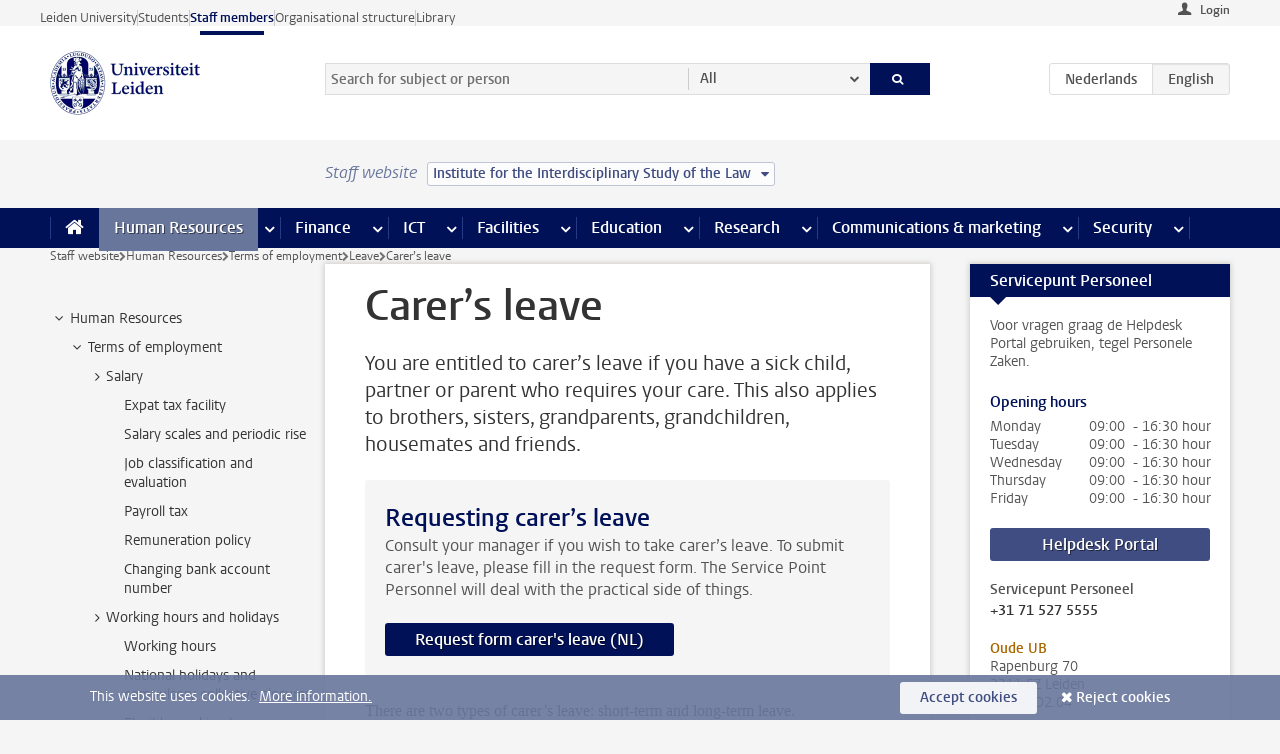

--- FILE ---
content_type: text/html;charset=UTF-8
request_url: https://www.staff.universiteitleiden.nl/human-resources/conditions-of-employment-salary-and-allowance/leave/carers-leave?cf=law&cd=institute-of-the-interdisciplinary-study-of-the-law
body_size: 21624
content:



<!DOCTYPE html>
<html lang="en"  data-version="1.217.00" >
<head>









<!-- standard page html head -->

<meta charset="utf-8">
<meta name="viewport" content="width=device-width, initial-scale=1">
<meta http-equiv="X-UA-Compatible" content="IE=edge">


    <title>Carer’s leave - Leiden University</title>

        <link rel="canonical" href="https://www.staff.universiteitleiden.nl/human-resources/conditions-of-employment-salary-and-allowance/leave/carers-leave"/>


    <meta name="contentsource" content="hippocms" />

        <meta name="description" content="You are entitled to carer’s leave if you have a sick child, partner or parent who requires your care. This also applies to brothers, sisters, grandparents, grandchildren, housemates and friends."/>
        <meta name="organization" content="universiteit-leiden"/>
        <meta name="doctype" content="discontent"/>

<meta name="application-name" content="search"
data-content-type="contentpage"
data-content-category="general"
data-protected="false"
data-language="en"
data-last-modified-date="2024-11-11"
data-publication-date="2024-11-11"
data-uuid="bbd7b21f-3ce6-4a50-8419-55e784ed312c"
data-website="staffmember-site"
/>
<!-- Favicon and CSS -->
<link rel='shortcut icon' href="/design-1.0/assets/icons/favicon.ico?cf=law&amp;cd=institute-of-the-interdisciplinary-study-of-the-law"/>
<link rel="stylesheet" href="/design-1.0/css/ul2staff/screen.css?cf=law&amp;amp;cd=institute-of-the-interdisciplinary-study-of-the-law?v=1.217.00"/>




<script>
  window.dataLayer = window.dataLayer || [];
  dataLayer.push ( {
    event: 'Custom dimensions', customDimensionData: {
      cookiesAccepted: 'false'
    },
    user: {
      internalTraffic: 'false',
    }
  });
</script>



    <!-- Global site tag (gtag.js) - Google Analytics -->
<script async src="https://www.googletagmanager.com/gtag/js?id=G-RZX9QQDBQS"></script>
<script>
  window.dataLayer = window.dataLayer || [];

  function gtag () {
    dataLayer.push(arguments);
  }

  gtag('js', new Date());
  gtag('config', 'G-RZX9QQDBQS');
</script>

    <!-- this line enables the loading of asynchronous components (together with the headContributions at the bottom) -->
    <!-- Header Scripts -->
</head>



<body class="intern staff small" data-ajax-class='{"logged-in":"/ajaxloggedincheck?cf=law&amp;cd=institute-of-the-interdisciplinary-study-of-the-law", "unlocked":"/ajaxlockcheck?cf=law&amp;cd=institute-of-the-interdisciplinary-study-of-the-law"}'>

<!-- To enable JS-based styles: -->
<script> document.body.className += ' js'; </script>
<div class="skiplinks">
    <a href="#content" class="skiplink">Skip to main content</a>
</div>




<div class="header-container">
<div class="top-nav-section">
<nav class="top-nav wrapper js_mobile-fit-menu-items" data-show-text="show all" data-hide-text="hide" data-items-text="menu items">
<ul id="sites-menu">
<li>
<a class=" track-event"
href="https://www.universiteitleiden.nl/en"
data-event-category="external-site"
data-event-label="Topmenu staffmember-site"
>Leiden University</a>
</li>
<li>
<a class=" track-event"
href="https://www.student.universiteitleiden.nl/en"
data-event-category="student-site"
data-event-label="Topmenu staffmember-site"
>Students</a>
</li>
<li>
<a class="active track-event"
href="/?cf=law&cd=institute-of-the-interdisciplinary-study-of-the-law"
data-event-category="staffmember-site"
data-event-label="Topmenu staffmember-site"
>Staff members</a>
</li>
<li>
<a class=" track-event"
href="https://www.organisatiegids.universiteitleiden.nl/en"
data-event-category="org-site"
data-event-label="Topmenu staffmember-site"
>Organisational structure</a>
</li>
<li>
<a class=" track-event"
href="https://www.library.universiteitleiden.nl/"
data-event-category="library-site"
data-event-label="Topmenu staffmember-site"
>Library</a>
</li>
</ul>
</nav>
</div>    <header id="header-main" class="wrapper">



<div class="user">

        <form action="/human-resources/conditions-of-employment-salary-and-allowance/leave/carers-leave?_hn:type=action&amp;_hn:ref=r80_r2_r1&amp;cf=law&amp;cd=institute-of-the-interdisciplinary-study-of-the-law" id="login" method="post">
            <input type="hidden" name="action" value="login">
            <fieldset>
                <button type="submit" class="track-event" data-event-category="login"
                        data-event-action="click">Login</button>
            </fieldset>
        </form>
</div>
        <h1 class="logo">
            <a href="/?cf=law&amp;cd=institute-of-the-interdisciplinary-study-of-the-law">
                <img width="151" height="64" src="/design-1.0/assets/images/zegel.png?cf=law&amp;cd=institute-of-the-interdisciplinary-study-of-the-law" alt="Universiteit Leiden"/>
            </a>
        </h1>
<!-- Standard page searchbox -->
<form id="search" method="get" action="searchresults-main">
<input type="hidden" name="website" value="staffmember-site"/>
<fieldset>
<legend>Search for subject or person and select category</legend>
<label for="search-field">Searchterm</label>
<input id="search-field" type="search" name="q" data-suggest="https://www.staff.universiteitleiden.nl/async/searchsuggestions?cf=law&amp;cd=institute-of-the-interdisciplinary-study-of-the-law"
data-wait="100" data-threshold="3"
value="" placeholder="Search for subject or person"/>
<ul class="options">
<li>
<a href="/search?cf=law&amp;cd=institute-of-the-interdisciplinary-study-of-the-law" data-hidden='' data-hint="Search for subject or person">
All </a>
</li>
<li>
<a href="/search?cf=law&amp;cd=institute-of-the-interdisciplinary-study-of-the-law" data-hidden='{"content-category":"staffmember"}' data-hint="Search for&nbsp;persons">
Persons
</a>
</li>
<li>
<a href="/search?cf=law&amp;cd=institute-of-the-interdisciplinary-study-of-the-law" data-hidden='{"content-category":"announcement"}' data-hint="Search for&nbsp;announcements">
Announcements
</a>
</li>
<li>
<a href="/search?cf=law&amp;cd=institute-of-the-interdisciplinary-study-of-the-law" data-hidden='{"content-category":"news"}' data-hint="Search for&nbsp;news">
News
</a>
</li>
<li>
<a href="/search?cf=law&amp;cd=institute-of-the-interdisciplinary-study-of-the-law" data-hidden='{"content-category":"event"}' data-hint="Search for&nbsp;events">
Events
</a>
</li>
<li>
<a href="/search?cf=law&amp;cd=institute-of-the-interdisciplinary-study-of-the-law" data-hidden='{"content-category":"researchfunding"}' data-hint="Search for&nbsp;research funding">
Research funding
</a>
</li>
<li>
<a href="/search?cf=law&amp;cd=institute-of-the-interdisciplinary-study-of-the-law" data-hidden='{"content-category":"location"}' data-hint="Search for&nbsp;locations">
Locations
</a>
</li>
<li>
<a href="/search?cf=law&amp;cd=institute-of-the-interdisciplinary-study-of-the-law" data-hidden='{"content-category":"course"}' data-hint="Search for&nbsp;courses">
Courses
</a>
</li>
<li>
<a href="/search?cf=law&amp;cd=institute-of-the-interdisciplinary-study-of-the-law" data-hidden='{"content-category":"vacancy"}' data-hint="Search for&nbsp;vacancies">
Vacancies
</a>
</li>
<li>
<a href="/search?cf=law&amp;cd=institute-of-the-interdisciplinary-study-of-the-law" data-hidden='{"content-category":"general"}' data-hint="Search for&nbsp;subject">
Subject
</a>
</li>
<li>
<a href="/search?cf=law&amp;cd=institute-of-the-interdisciplinary-study-of-the-law" data-hidden='{"keywords":"true"}' data-hint="Search for&nbsp;keywords">
Keywords
</a>
</li>
</ul>
<button class="submit" type="submit">
<span>Search</span>
</button>
</fieldset>
</form><div class="language-btn-group">
<a href="https://www.medewerkers.universiteitleiden.nl/po/arbeidsvoorwaarden-salaris-en-vergoedingen/verlof/zorgverlof?cf=law&amp;cd=institute-of-the-interdisciplinary-study-of-the-law" class="btn">
<abbr title="Nederlands">nl</abbr>
</a>
<span class="btn active">
<abbr title="English">en</abbr>
</span>
</div>    </header>
</div>

<div>



<div class="mega-menu">





<div class="context-picker">
    <div class="wrapper">
        <div class="context-picker__items">
            <span class="context-picker__site-name">Staff website</span>
            <a href="#filter">
                <span>
                        Institute for the Interdisciplinary Study of the Law
                </span>
            </a>
        </div>
    </div>
</div>

    <nav aria-label="mega menu" id="mega-menu" class="main-nav mega-menu js-disclosure-nav allow-hover-expanding" data-hamburger-destination="mega-menu"
         data-nav-label="Menu">
        <ul class="main-nav__list wrapper">
            <li class="main-nav__item" data-menu-style="mega-menu">
                <a class="home js-disclosure-nav__main-link" href="/?cf=law&amp;cd=institute-of-the-interdisciplinary-study-of-the-law"><span>Home</span></a>
            </li>



        <li class="main-nav__item" data-menu-style="mega-menu">


            <a href="/human-resources?cf=law&amp;cd=institute-of-the-interdisciplinary-study-of-the-law" class="js-disclosure-nav__main-link active">Human Resources</a>

            <button
                    class="more-menu-items"
                    type="button"
                    aria-expanded
                    aria-haspopup="menu"
                    aria-controls="human-resources-pages"
            >
                <span class="visually-hidden">more Human Resources pages</span>
            </button>



            <ul class="mega-menu__list mega-menu__list--left mega-menu__list--three-column" id="human-resources-pages">
                    <li class="mega-menu__item">


            <a href="/human-resources/conditions-of-employment-salary-and-allowance?cf=law&amp;cd=institute-of-the-interdisciplinary-study-of-the-law" >Terms of employment</a>

                        <ul>
                                <li class="mega-menu__item mega-menu__item--lvl2">


            <a href="/human-resources/conditions-of-employment-salary-and-allowance/salary?cf=law&amp;cd=institute-of-the-interdisciplinary-study-of-the-law" >Salary</a>

                                </li>
                                <li class="mega-menu__item mega-menu__item--lvl2">


            <a href="/human-resources/conditions-of-employment-salary-and-allowance/working-hours/working-hours?cf=law&amp;cd=institute-of-the-interdisciplinary-study-of-the-law" >Working hours</a>

                                </li>
                                <li class="mega-menu__item mega-menu__item--lvl2">


            <a href="/human-resources/conditions-of-employment-salary-and-allowance/business-travel?cf=law&amp;cd=institute-of-the-interdisciplinary-study-of-the-law" >Business travel</a>

                                </li>
                                <li class="mega-menu__item mega-menu__item--lvl2">


            <a href="/human-resources/conditions-of-employment-salary-and-allowance/allowances-and-expense-claims?cf=law&amp;cd=institute-of-the-interdisciplinary-study-of-the-law" >Allowances</a>

                                </li>
                                <li class="mega-menu__item mega-menu__item--lvl2">


            <a href="/human-resources/conditions-of-employment-salary-and-allowance/collective-labour-agreement-and-regulations/collective-labour-agreement-cao?cf=law&amp;cd=institute-of-the-interdisciplinary-study-of-the-law" >CAO and regulations</a>

                                </li>
                                <li class="mega-menu__item mega-menu__item--lvl2">


            <a href="/human-resources/conditions-of-employment-salary-and-allowance/terms-of-employment-individual-choices-model/terms-of-employment-individual-choices-model?cf=law&amp;cd=institute-of-the-interdisciplinary-study-of-the-law" >Individual Choices Model</a>

                                </li>
                                <li class="mega-menu__item mega-menu__item--lvl2">


            <a href="/human-resources/conditions-of-employment-salary-and-allowance/leave/annual-leave?cf=law&amp;cd=institute-of-the-interdisciplinary-study-of-the-law" >Leave</a>

                                </li>
                        </ul>
                    </li>
                    <li class="mega-menu__item">


            <a href="/human-resources/new-staff?cf=law&amp;cd=institute-of-the-interdisciplinary-study-of-the-law" >New staff</a>

                        <ul>
                                <li class="mega-menu__item mega-menu__item--lvl2">


            <a href="/human-resources/new-staff/terms-of-employment-in-short/overview-terms-of-employment?cf=law&amp;cd=institute-of-the-interdisciplinary-study-of-the-law" >Terms of employment in short</a>

                                </li>
                                <li class="mega-menu__item mega-menu__item--lvl2">


            <a href="/human-resources/new-staff/registration-and-contract?cf=law&amp;cd=institute-of-the-interdisciplinary-study-of-the-law" >Registration and contract</a>

                                </li>
                                <li class="mega-menu__item mega-menu__item--lvl2">


            <a href="/human-resources/new-staff/practical-issues/introduction-day-new-staffmembers?cf=law&amp;cd=institute-of-the-interdisciplinary-study-of-the-law" >Practical issues</a>

                                </li>
                                <li class="mega-menu__item mega-menu__item--lvl2">


            <a href="/human-resources/international-staff/service-centre-international-staff/service-centre-international-staff?cf=law&amp;cd=institute-of-the-interdisciplinary-study-of-the-law" >International staff</a>

                                </li>
                        </ul>
                    </li>
                    <li class="mega-menu__item">


            <a href="/human-resources/health?cf=law&amp;cd=institute-of-the-interdisciplinary-study-of-the-law" >Health</a>

                        <ul>
                                <li class="mega-menu__item mega-menu__item--lvl2">


            <a href="/human-resources/health/university-doctor?cf=law&amp;cd=institute-of-the-interdisciplinary-study-of-the-law" >University doctor</a>

                                </li>
                                <li class="mega-menu__item mega-menu__item--lvl2">


            <a href="/human-resources/health/illness?cf=law&amp;cd=institute-of-the-interdisciplinary-study-of-the-law" >Illness</a>

                                </li>
                                <li class="mega-menu__item mega-menu__item--lvl2">


            <a href="/human-resources/health/pregnancy?cf=law&amp;cd=institute-of-the-interdisciplinary-study-of-the-law" >Pregnancy</a>

                                </li>
                                <li class="mega-menu__item mega-menu__item--lvl2">


            <a href="/human-resources/health/working-with-a-functional-limitation?cf=law&amp;cd=institute-of-the-interdisciplinary-study-of-the-law" >Working with a functional limitation</a>

                                </li>
                                <li class="mega-menu__item mega-menu__item--lvl2">


            <a href="/human-resources/health/mental-fitness?cf=law&amp;cd=institute-of-the-interdisciplinary-study-of-the-law" >Mental fitness</a>

                                </li>
                                <li class="mega-menu__item mega-menu__item--lvl2">


            <a href="/human-resources/health/work-pressure?cf=law&amp;cd=institute-of-the-interdisciplinary-study-of-the-law" >Work pressure</a>

                                </li>
                                <li class="mega-menu__item mega-menu__item--lvl2">


            <a href="/human-resources/health/leiden-healthy-university?cf=law&amp;cd=institute-of-the-interdisciplinary-study-of-the-law" >Leiden Healthy University</a>

                                </li>
                        </ul>
                    </li>
                    <li class="mega-menu__item">


            <a href="/human-resources/help-support-and-complains?cf=law&amp;cd=institute-of-the-interdisciplinary-study-of-the-law" >Help, support and complains</a>

                        <ul>
                                <li class="mega-menu__item mega-menu__item--lvl2">


            <a href="/human-resources/help-support-and-complains/contact/pssc-service-point?cf=law&amp;cd=institute-of-the-interdisciplinary-study-of-the-law" >Contact</a>

                                </li>
                                <li class="mega-menu__item mega-menu__item--lvl2">


            <a href="/human-resources/help-support-and-complains/self-service/self-service?cf=law&amp;cd=institute-of-the-interdisciplinary-study-of-the-law" >Self Service</a>

                                </li>
                                <li class="mega-menu__item mega-menu__item--lvl2">


            <a href="/human-resources/help-support-and-complains/bas-insite?cf=law&amp;cd=institute-of-the-interdisciplinary-study-of-the-law" >BAS InSite</a>

                                </li>
                                <li class="mega-menu__item mega-menu__item--lvl2">


            <a href="/human-resources/social-safety?cf=law&amp;cd=institute-of-the-interdisciplinary-study-of-the-law" >Confidential counsellors and complaints committees</a>

                                </li>
                                <li class="mega-menu__item mega-menu__item--lvl2">


            <a href="/human-resources/help-support-and-complains/contact/pssc-service-point?cf=law&amp;cd=institute-of-the-interdisciplinary-study-of-the-law" >Service Point Personnel</a>

                                </li>
                        </ul>
                    </li>
                    <li class="mega-menu__item">


            <a href="/human-resources/international-staff?cf=law&amp;cd=institute-of-the-interdisciplinary-study-of-the-law" >International staff</a>

                        <ul>
                                <li class="mega-menu__item mega-menu__item--lvl2">


            <a href="/human-resources/international-staff/service-centre-international-staff/service-centre-international-staff?cf=law&amp;cd=institute-of-the-interdisciplinary-study-of-the-law" >Service Centre International Staff</a>

                                </li>
                                <li class="mega-menu__item mega-menu__item--lvl2">


            <a href="/human-resources/international-staff/immigration-and-formalities/immigration-and-formalities?cf=law&amp;cd=institute-of-the-interdisciplinary-study-of-the-law" >Immigration and formalities</a>

                                </li>
                                <li class="mega-menu__item mega-menu__item--lvl2">


            <a href="/human-resources/international-staff/housing/university-accommodation?cf=law&amp;cd=institute-of-the-interdisciplinary-study-of-the-law" >Housing</a>

                                </li>
                                <li class="mega-menu__item mega-menu__item--lvl2">


            <a href="/human-resources/international-staff/social-life-and-settling-in/social-life-and-settling-in?cf=law&amp;cd=institute-of-the-interdisciplinary-study-of-the-law" >Social life and settling in</a>

                                </li>
                                <li class="mega-menu__item mega-menu__item--lvl2">


            <a href="/human-resources/international-staff/taxes-and-social-security/taxes-and-social-security?cf=law&amp;cd=institute-of-the-interdisciplinary-study-of-the-law" >Taxes and social security</a>

                                </li>
                                <li class="mega-menu__item mega-menu__item--lvl2">


            <a href="/human-resources/international-staff/insurances/health-insurance?cf=law&amp;cd=institute-of-the-interdisciplinary-study-of-the-law" >Insurances</a>

                                </li>
                                <li class="mega-menu__item mega-menu__item--lvl2">


            <a href="/human-resources/international-staff/getting-around/getting-around?cf=law&amp;cd=institute-of-the-interdisciplinary-study-of-the-law" >Getting around</a>

                                </li>
                                <li class="mega-menu__item mega-menu__item--lvl2">


            <a href="/human-resources/international-staff/frequently-asked-questions/frequently-asked-questions?cf=law&amp;cd=institute-of-the-interdisciplinary-study-of-the-law" >Frequently asked questions</a>

                                </li>
                        </ul>
                    </li>
                    <li class="mega-menu__item">


            <a href="/human-resources/learning-and-development?cf=law&amp;cd=institute-of-the-interdisciplinary-study-of-the-law" >Learning and development</a>

                        <ul>
                                <li class="mega-menu__item mega-menu__item--lvl2">


            <a href="/human-resources/learning-and-development/training?cf=law&amp;cd=institute-of-the-interdisciplinary-study-of-the-law" >Training</a>

                                </li>
                                <li class="mega-menu__item mega-menu__item--lvl2">


            <a href="/human-resources/learning-and-development/coaching?cf=law&amp;cd=institute-of-the-interdisciplinary-study-of-the-law" >Coaching</a>

                                </li>
                                <li class="mega-menu__item mega-menu__item--lvl2">


            <a href="/human-resources/learning-and-development/career-guidance-and-mobility?cf=law&amp;cd=institute-of-the-interdisciplinary-study-of-the-law" >Career guidance and mobility</a>

                                </li>
                                <li class="mega-menu__item mega-menu__item--lvl2">


            <a href="/human-resources/learning-and-development/teacher-professionalisation?cf=law&amp;cd=institute-of-the-interdisciplinary-study-of-the-law" >Teacher development</a>

                                </li>
                                <li class="mega-menu__item mega-menu__item--lvl2">


            <a href="/human-resources/learning-and-development/phd-candidates-and-postdocs/phd-candidates?cf=law&amp;cd=institute-of-the-interdisciplinary-study-of-the-law" >PhD candidates and postdocs</a>

                                </li>
                        </ul>
                    </li>
                    <li class="mega-menu__item">


            <a href="/human-resources/hr-policy-and-code-of-conduct?cf=law&amp;cd=institute-of-the-interdisciplinary-study-of-the-law" >HR policy</a>

                        <ul>
                                <li class="mega-menu__item mega-menu__item--lvl2">


            <a href="/human-resources/hr-policy-and-code-of-conduct/code-of-conduct/code-of-conduct-integrity?cf=law&amp;cd=institute-of-the-interdisciplinary-study-of-the-law" >Code of conduct</a>

                                </li>
                                <li class="mega-menu__item mega-menu__item--lvl2">


            <a href="/human-resources/hr-policy-and-code-of-conduct/hr-policy/university-hr-policy?cf=law&amp;cd=institute-of-the-interdisciplinary-study-of-the-law" >HR policy</a>

                                </li>
                                <li class="mega-menu__item mega-menu__item--lvl2">


            <a href="/human-resources/hr-policy-and-code-of-conduct/hiring-and-recruiting?cf=law&amp;cd=institute-of-the-interdisciplinary-study-of-the-law" >Recruitment and selection</a>

                                </li>
                                <li class="mega-menu__item mega-menu__item--lvl2">


            <a href="/human-resources/hr-policy-and-code-of-conduct/diversity-and-inclusiveness/working-in-a-diverse-environment?cf=law&amp;cd=institute-of-the-interdisciplinary-study-of-the-law" >Diversity and inclusiveness</a>

                                </li>
                                <li class="mega-menu__item mega-menu__item--lvl2">


            <a href="/human-resources/grow?cf=law&amp;cd=institute-of-the-interdisciplinary-study-of-the-law" >GROW</a>

                                </li>
                                <li class="mega-menu__item mega-menu__item--lvl2">


            <a href="/human-resources/pd-interviews/continuing-education-rules-and-regulations?cf=law&amp;cd=institute-of-the-interdisciplinary-study-of-the-law" >Continuing education rules and regulations</a>

                                </li>
                                <li class="mega-menu__item mega-menu__item--lvl2">


            <a href="https://www.universiteitleiden.nl/en/dossiers/leadership" >Leadership</a>

                                </li>
                        </ul>
                    </li>
                    <li class="mega-menu__item">


            <a href="/human-resources/social-safety?cf=law&amp;cd=institute-of-the-interdisciplinary-study-of-the-law" >Social safety</a>

                        <ul>
                                <li class="mega-menu__item mega-menu__item--lvl2">


            <a href="/human-resources/social-safety/confidential-counsellors-overview/confidential-counsellors?cf=law&amp;cd=institute-of-the-interdisciplinary-study-of-the-law" >Confidential counsellors</a>

                                </li>
                                <li class="mega-menu__item mega-menu__item--lvl2">


            <a href="/human-resources/social-safety/staff-ombuds-officer?cf=law&amp;cd=institute-of-the-interdisciplinary-study-of-the-law" >Staff ombuds officer</a>

                                </li>
                                <li class="mega-menu__item mega-menu__item--lvl2">


            <a href="/human-resources/social-safety/complaints-committees-overview?cf=law&amp;cd=institute-of-the-interdisciplinary-study-of-the-law" >Complaints committees</a>

                                </li>
                        </ul>
                    </li>
                    <li class="mega-menu__item">


            <a href="/human-resources/social-security-and-insurances?cf=law&amp;cd=institute-of-the-interdisciplinary-study-of-the-law" >Social security and insurances</a>

                        <ul>
                                <li class="mega-menu__item mega-menu__item--lvl2">


            <a href="/human-resources/social-security-and-insurances/collective-insurances/health-insurance?cf=law&amp;cd=institute-of-the-interdisciplinary-study-of-the-law" >Collective insurances</a>

                                </li>
                                <li class="mega-menu__item mega-menu__item--lvl2">


            <a href="/human-resources/social-security-and-insurances/unfit-for-work/allowances-when-unfit-for-work?cf=law&amp;cd=institute-of-the-interdisciplinary-study-of-the-law" >Unfit for work</a>

                                </li>
                                <li class="mega-menu__item mega-menu__item--lvl2">


            <a href="/human-resources/social-security-and-insurances/pension/pension-building-abp?cf=law&amp;cd=institute-of-the-interdisciplinary-study-of-the-law" >Pension</a>

                                </li>
                                <li class="mega-menu__item mega-menu__item--lvl2">


            <a href="/human-resources/social-security-and-insurances/unemployment/unemployment-benefits?cf=law&amp;cd=institute-of-the-interdisciplinary-study-of-the-law" >Unemployment</a>

                                </li>
                                <li class="mega-menu__item mega-menu__item--lvl2">


            <a href="/human-resources/social-security-and-insurances/new-job/new-job-or-end-of-contract?cf=law&amp;cd=institute-of-the-interdisciplinary-study-of-the-law" >New job</a>

                                </li>
                        </ul>
                    </li>
            </ul>
        </li>
        <li class="main-nav__item" data-menu-style="mega-menu">


            <a href="/finance-and-procurement?cf=law&amp;cd=institute-of-the-interdisciplinary-study-of-the-law" class="js-disclosure-nav__main-link">Finance</a>

            <button
                    class="more-menu-items"
                    type="button"
                    aria-expanded
                    aria-haspopup="menu"
                    aria-controls="finance-pages"
            >
                <span class="visually-hidden">more Finance pages</span>
            </button>



            <ul class="mega-menu__list mega-menu__list--left mega-menu__list--three-column" id="finance-pages">
                    <li class="mega-menu__item">


            <a href="/finance-and-procurement/compensations-and-declarations?cf=law&amp;cd=institute-of-the-interdisciplinary-study-of-the-law" >Compensations and declarations</a>

                        <ul>
                                <li class="mega-menu__item mega-menu__item--lvl2">


            <a href="/human-resources/conditions-of-employment-salary-and-allowance/allowances-and-expense-claims/commuting-allowance?cf=law&amp;cd=institute-of-the-interdisciplinary-study-of-the-law" >Commuting</a>

                                </li>
                                <li class="mega-menu__item mega-menu__item--lvl2">


            <a href="/human-resources/conditions-of-employment-salary-and-allowance/allowances-and-expense-claims/business-travel?cf=law&amp;cd=institute-of-the-interdisciplinary-study-of-the-law" >Business travel</a>

                                </li>
                                <li class="mega-menu__item mega-menu__item--lvl2">


            <a href="/human-resources/conditions-of-employment-salary-and-allowance/allowances-and-expense-claims/relocation-expenses?cf=law&amp;cd=institute-of-the-interdisciplinary-study-of-the-law" >Relocating</a>

                                </li>
                                <li class="mega-menu__item mega-menu__item--lvl2">


            <a href="/human-resources/conditions-of-employment-salary-and-allowance/allowances-and-expense-claims?cf=law&amp;cd=institute-of-the-interdisciplinary-study-of-the-law" >Expense claims</a>

                                </li>
                                <li class="mega-menu__item mega-menu__item--lvl2">


            <a href="/human-resources/conditions-of-employment-salary-and-allowance/allowances-and-expense-claims/other-allowances?cf=law&amp;cd=institute-of-the-interdisciplinary-study-of-the-law" >Other allowances</a>

                                </li>
                        </ul>
                    </li>
                    <li class="mega-menu__item">


            <a href="/finance-and-procurement/financial-services?cf=law&amp;cd=institute-of-the-interdisciplinary-study-of-the-law" >Financial services</a>

                        <ul>
                                <li class="mega-menu__item mega-menu__item--lvl2">


            <a href="/protected/finance-and-procurement/financial-services/invoice-payments?cf=law&amp;cd=institute-of-the-interdisciplinary-study-of-the-law" >Invoice payments</a>

                                </li>
                                <li class="mega-menu__item mega-menu__item--lvl2">


            <a href="/protected/finance-and-procurement/financial-services/sales-invoices-and-credit-notes?cf=law&amp;cd=institute-of-the-interdisciplinary-study-of-the-law" >Sales invoices, credit notes and receiving payments</a>

                                </li>
                                <li class="mega-menu__item mega-menu__item--lvl2">


            <a href="/protected/finance-and-procurement/financial-services/payments-without-an-invoice-by-bank-transfer-vvv-gift-card-or-cash-taxable-remuneration-ib47?cf=law&amp;cd=institute-of-the-interdisciplinary-study-of-the-law" >Payments without an invoice</a>

                                </li>
                                <li class="mega-menu__item mega-menu__item--lvl2">


            <a href="/finance-and-procurement/financial-services/payments-to-research-participants?cf=law&amp;cd=institute-of-the-interdisciplinary-study-of-the-law" >Payments to research participants</a>

                                </li>
                                <li class="mega-menu__item mega-menu__item--lvl2">


            <a href="https://www.staff.universiteitleiden.nl/protected/finance-and-procurement/financial-services/conferences-and-seminars/conferences-and-seminars" >Conferences and seminars</a>

                                </li>
                        </ul>
                    </li>
                    <li class="mega-menu__item">


            <a href="/finance-and-procurement/procurement-purchasing-and-ordering?cf=law&amp;cd=institute-of-the-interdisciplinary-study-of-the-law" >Procurement, purchasing and ordering</a>

                        <ul>
                                <li class="mega-menu__item mega-menu__item--lvl2">


            <a href="/protected/finance-and-procurement/procurement-purchasing-and-ordering/framework-contracts/blanket-order?cf=law&amp;cd=institute-of-the-interdisciplinary-study-of-the-law" >Framework contracts</a>

                                </li>
                                <li class="mega-menu__item mega-menu__item--lvl2">


            <a href="https://www.staff.universiteitleiden.nl/protected/finance-and-procurement/procurement-purchasing-and-ordering/procurement-procedures/procurement-procedures" >Procurement procedures</a>

                                </li>
                                <li class="mega-menu__item mega-menu__item--lvl2">


            <a href="/finance-and-procurement/procurement-purchasing-and-ordering/service-portal?cf=law&amp;cd=institute-of-the-interdisciplinary-study-of-the-law" >Service portal</a>

                                </li>
                                <li class="mega-menu__item mega-menu__item--lvl2">


            <a href="https://www.staff.universiteitleiden.nl/protected/finance-and-procurement/procurement-purchasing-and-ordering/research-equipment/research-equipment" >Research equipment</a>

                                </li>
                                <li class="mega-menu__item mega-menu__item--lvl2">


            <a href="https://www.staff.universiteitleiden.nl/protected/finance-and-procurement/procurement-purchasing-and-ordering/real-estate/real-estate" >Real estate</a>

                                </li>
                        </ul>
                    </li>
                    <li class="mega-menu__item">


            <a href="/finance-and-procurement/financial-policy?cf=law&amp;cd=institute-of-the-interdisciplinary-study-of-the-law" >Financial policy</a>

                        <ul>
                                <li class="mega-menu__item mega-menu__item--lvl2">


            <a href="/finance-and-procurement/financial-policy/university-finances/central-government-grant-and-funding?cf=law&amp;cd=institute-of-the-interdisciplinary-study-of-the-law" >University finances</a>

                                </li>
                                <li class="mega-menu__item mega-menu__item--lvl2">


            <a href="/finance-and-procurement/financial-policy/financial-planning-and-control-cycles/annual-plan?cf=law&amp;cd=institute-of-the-interdisciplinary-study-of-the-law" >Financial planning and control cycles</a>

                                </li>
                                <li class="mega-menu__item mega-menu__item--lvl2">


            <a href="/protected/finance-and-procurement/financial-policy/regulations-and-guidelines/finance-guide?cf=law&amp;cd=institute-of-the-interdisciplinary-study-of-the-law" >Regulations and guidelines</a>

                                </li>
                                <li class="mega-menu__item mega-menu__item--lvl2">


            <a href="/finance-and-procurement/financial-policy/audits/audit?cf=law&amp;cd=institute-of-the-interdisciplinary-study-of-the-law" >Audit</a>

                                </li>
                        </ul>
                    </li>
                    <li class="mega-menu__item">


            <a href="/finance-and-procurement/projects-relating-to-second-and-third-income-streams?cf=law&amp;cd=institute-of-the-interdisciplinary-study-of-the-law" >Projects relating to second and third income streams</a>

                        <ul>
                                <li class="mega-menu__item mega-menu__item--lvl2">


            <a href="https://www.staff.universiteitleiden.nl/protected/finance-and-procurement/projects-relating-to-second-and-third-income-streams/working-for-third-parties/working-for-third-parties" >Working for third parties</a>

                                </li>
                                <li class="mega-menu__item mega-menu__item--lvl2">


            <a href="/protected/finance-and-procurement/projects-relating-to-second-and-third-income-streams/financial-project-management/project-management?cf=law&amp;cd=institute-of-the-interdisciplinary-study-of-the-law" >Financial project management</a>

                                </li>
                        </ul>
                    </li>
                    <li class="mega-menu__item">


            <a href="/finance-and-procurement/help-and-support?cf=law&amp;cd=institute-of-the-interdisciplinary-study-of-the-law" >Help and Support</a>

                        <ul>
                                <li class="mega-menu__item mega-menu__item--lvl2">


            <a href="/finance-and-procurement/help-and-support/department-financial-economic-affairs/department-financial-economic-affairs?cf=law&amp;cd=institute-of-the-interdisciplinary-study-of-the-law" >Department Financial Economic Affairs</a>

                                </li>
                                <li class="mega-menu__item mega-menu__item--lvl2">


            <a href="https://www.staff.universiteitleiden.nl/protected/finance-and-procurement/help-and-support/fssc-service-point/fssc-service-point" >Service Point Finance</a>

                                </li>
                                <li class="mega-menu__item mega-menu__item--lvl2">


            <a href="/protected/finance-and-procurement/help-and-support/controllers/controllers-faculties-and-expertise-centra?cf=law&amp;cd=institute-of-the-interdisciplinary-study-of-the-law" >Controllers</a>

                                </li>
                                <li class="mega-menu__item mega-menu__item--lvl2">


            <a href="/finance-and-procurement/help-and-support/university-procurement/university-procurement?cf=law&amp;cd=institute-of-the-interdisciplinary-study-of-the-law" >University Procurement</a>

                                </li>
                                <li class="mega-menu__item mega-menu__item--lvl2">


            <a href="/finance-and-procurement/help-and-support/audit-department?cf=law&amp;cd=institute-of-the-interdisciplinary-study-of-the-law" >Audit department</a>

                                </li>
                        </ul>
                    </li>
            </ul>
        </li>
        <li class="main-nav__item" data-menu-style="mega-menu">


            <a href="/ict?cf=law&amp;cd=institute-of-the-interdisciplinary-study-of-the-law" class="js-disclosure-nav__main-link">ICT</a>

            <button
                    class="more-menu-items"
                    type="button"
                    aria-expanded
                    aria-haspopup="menu"
                    aria-controls="ict-pages"
            >
                <span class="visually-hidden">more ICT pages</span>
            </button>



            <ul class="mega-menu__list mega-menu__list--left mega-menu__list--three-column" id="ict-pages">
                    <li class="mega-menu__item">


            <a href="/ict/e-mail?cf=law&amp;cd=institute-of-the-interdisciplinary-study-of-the-law" >E-mail</a>

                        <ul>
                                <li class="mega-menu__item mega-menu__item--lvl2">


            <a href="/ict/e-mail/synchronising-mail-and-calendar?cf=law&amp;cd=institute-of-the-interdisciplinary-study-of-the-law" >Synchronising mail and calendar</a>

                                </li>
                        </ul>
                    </li>
                    <li class="mega-menu__item">


            <a href="/ict/ict-workplace?cf=law&amp;cd=institute-of-the-interdisciplinary-study-of-the-law" >ICT workplace</a>

                        <ul>
                                <li class="mega-menu__item mega-menu__item--lvl2">


            <a href="/ict/ict-workplace/hardware/desktops-and-laptops?cf=law&amp;cd=institute-of-the-interdisciplinary-study-of-the-law" >Hardware</a>

                                </li>
                                <li class="mega-menu__item mega-menu__item--lvl2">


            <a href="/ict/ict-workplace/printing-and-copying/printing-and-copying?cf=law&amp;cd=institute-of-the-interdisciplinary-study-of-the-law" >Printing and copying</a>

                                </li>
                                <li class="mega-menu__item mega-menu__item--lvl2">


            <a href="/ict/ict-workplace/software-and-collaboration-tools?cf=law&amp;cd=institute-of-the-interdisciplinary-study-of-the-law" >Software and online tools</a>

                                </li>
                                <li class="mega-menu__item mega-menu__item--lvl2">


            <a href="/ict/ict-workplace/telephones?cf=law&amp;cd=institute-of-the-interdisciplinary-study-of-the-law" >Telephones</a>

                                </li>
                                <li class="mega-menu__item mega-menu__item--lvl2">


            <a href="/ict/ict-workplace/wifi/wifi-and-eduroam?cf=law&amp;cd=institute-of-the-interdisciplinary-study-of-the-law" >Wifi</a>

                                </li>
                        </ul>
                    </li>
                    <li class="mega-menu__item">


            <a href="/ict/ulcn-account?cf=law&amp;cd=institute-of-the-interdisciplinary-study-of-the-law" >ULCN-account</a>

                        <ul>
                                <li class="mega-menu__item mega-menu__item--lvl2">


            <a href="/ict/ulcn-account/forgotten-your-password?cf=law&amp;cd=institute-of-the-interdisciplinary-study-of-the-law" >Forgotten your password</a>

                                </li>
                                <li class="mega-menu__item mega-menu__item--lvl2">


            <a href="/ict/ulcn-account/requesting-account/username?cf=law&amp;cd=institute-of-the-interdisciplinary-study-of-the-law" >Username</a>

                                </li>
                                <li class="mega-menu__item mega-menu__item--lvl2">


            <a href="/ict/ulcn-account/requesting-account/activation-and-management?cf=law&amp;cd=institute-of-the-interdisciplinary-study-of-the-law" >Activating and managing your account</a>

                                </li>
                                <li class="mega-menu__item mega-menu__item--lvl2">


            <a href="/ict/ulcn-account/additional-authentication?cf=law&amp;cd=institute-of-the-interdisciplinary-study-of-the-law" >Additional authentication</a>

                                </li>
                                <li class="mega-menu__item mega-menu__item--lvl2">


            <a href="/ict/ulcn-account/guest-or-external-account?cf=law&amp;cd=institute-of-the-interdisciplinary-study-of-the-law" >Applying for a guest/external account</a>

                                </li>
                        </ul>
                    </li>
                    <li class="mega-menu__item">


            <a href="/ict/working-from-home?cf=law&amp;cd=institute-of-the-interdisciplinary-study-of-the-law" >Working from home</a>

                        <ul>
                                <li class="mega-menu__item mega-menu__item--lvl2">


            <a href="/ict/working-from-home/office-365-and-onedrive?cf=law&amp;cd=institute-of-the-interdisciplinary-study-of-the-law" >Microsoft 365 and OneDrive</a>

                                </li>
                                <li class="mega-menu__item mega-menu__item--lvl2">


            <a href="/ict/working-from-home/microsoft-teams?cf=law&amp;cd=institute-of-the-interdisciplinary-study-of-the-law" >Microsoft Teams</a>

                                </li>
                                <li class="mega-menu__item mega-menu__item--lvl2">


            <a href="/ict/working-from-home/remote-workplace?cf=law&amp;cd=institute-of-the-interdisciplinary-study-of-the-law" >Remote workspace</a>

                                </li>
                                <li class="mega-menu__item mega-menu__item--lvl2">


            <a href="/ict/working-from-home/secure-online-workspace-from-home?cf=law&amp;cd=institute-of-the-interdisciplinary-study-of-the-law" >Secure online workspace from home</a>

                                </li>
                        </ul>
                    </li>
                    <li class="mega-menu__item">


            <a href="/ict/help-and-support?cf=law&amp;cd=institute-of-the-interdisciplinary-study-of-the-law" >Help and support</a>

                        <ul>
                                <li class="mega-menu__item mega-menu__item--lvl2">


            <a href="/ict/help-and-support/application-forms/application-forms?cf=law&amp;cd=institute-of-the-interdisciplinary-study-of-the-law" >Application forms</a>

                                </li>
                                <li class="mega-menu__item mega-menu__item--lvl2">


            <a href="/ict/help-and-support/manuals?cf=law&amp;cd=institute-of-the-interdisciplinary-study-of-the-law" >Manuals</a>

                                </li>
                                <li class="mega-menu__item mega-menu__item--lvl2">


            <a href="/ict/help-and-support/helpdesks-and-contact/helpdesk-issc?cf=law&amp;cd=institute-of-the-interdisciplinary-study-of-the-law" >Helpdesks and contact</a>

                                </li>
                                <li class="mega-menu__item mega-menu__item--lvl2">


            <a href="/ict/help-and-support/maintenance-and-incidents/maintainance?cf=law&amp;cd=institute-of-the-interdisciplinary-study-of-the-law" >Maintenance and incidents</a>

                                </li>
                        </ul>
                    </li>
                    <li class="mega-menu__item">


            <a href="/ict/it-and-research?cf=law&amp;cd=institute-of-the-interdisciplinary-study-of-the-law" >IT and research</a>

                        <ul>
                                <li class="mega-menu__item mega-menu__item--lvl2">


            <a href="/ict/it-and-research/research-data/data-management?cf=law&amp;cd=institute-of-the-interdisciplinary-study-of-the-law" >Research data</a>

                                </li>
                        </ul>
                    </li>
                    <li class="mega-menu__item">


            <a href="/education/it-and-education?cf=law&amp;cd=institute-of-the-interdisciplinary-study-of-the-law" >IT and education > go to Education</a>

                        <ul>
                        </ul>
                    </li>
            </ul>
        </li>
        <li class="main-nav__item" data-menu-style="mega-menu">


            <a href="/buildings-and-facilities?cf=law&amp;cd=institute-of-the-interdisciplinary-study-of-the-law" class="js-disclosure-nav__main-link">Facilities</a>

            <button
                    class="more-menu-items"
                    type="button"
                    aria-expanded
                    aria-haspopup="menu"
                    aria-controls="facilities-pages"
            >
                <span class="visually-hidden">more Facilities pages</span>
            </button>



            <ul class="mega-menu__list mega-menu__list--left mega-menu__list--three-column" id="facilities-pages">
                    <li class="mega-menu__item">


            <a href="/buildings-and-facilities/workplace/workplace-in-the-office?cf=law&amp;cd=institute-of-the-interdisciplinary-study-of-the-law" >Workplace</a>

                        <ul>
                                <li class="mega-menu__item mega-menu__item--lvl2">


            <a href="/buildings-and-facilities/workplace/workplace-in-the-office?cf=law&amp;cd=institute-of-the-interdisciplinary-study-of-the-law" >Workplace in the office</a>

                                </li>
                                <li class="mega-menu__item mega-menu__item--lvl2">


            <a href="/buildings-and-facilities/workplace/reserving-workstations?cf=law&amp;cd=institute-of-the-interdisciplinary-study-of-the-law" >Reserving workstations</a>

                                </li>
                                <li class="mega-menu__item mega-menu__item--lvl2">


            <a href="/buildings-and-facilities/workplace/requesting-facilities-for-working-from-home?cf=law&amp;cd=institute-of-the-interdisciplinary-study-of-the-law" >Requesting facilities for working from home</a>

                                </li>
                                <li class="mega-menu__item mega-menu__item--lvl2">


            <a href="/buildings-and-facilities/workplace/laboratories/working-in-a-lab?cf=law&amp;cd=institute-of-the-interdisciplinary-study-of-the-law" >Laboratories</a>

                                </li>
                                <li class="mega-menu__item mega-menu__item--lvl2">


            <a href="/buildings-and-facilities/workplace/environmental-awareness-at-work?cf=law&amp;cd=institute-of-the-interdisciplinary-study-of-the-law" >Environmental awareness at work</a>

                                </li>
                        </ul>
                    </li>
                    <li class="mega-menu__item">


            <a href="/buildings-and-facilities/facilities?cf=law&amp;cd=institute-of-the-interdisciplinary-study-of-the-law" >Facilities</a>

                        <ul>
                                <li class="mega-menu__item mega-menu__item--lvl2">


            <a href="/buildings-and-facilities/facilities/lu-card?cf=law&amp;cd=institute-of-the-interdisciplinary-study-of-the-law" >LU-Card</a>

                                </li>
                                <li class="mega-menu__item mega-menu__item--lvl2">


            <a href="/buildings-and-facilities/facilities/parking/parking?cf=law&amp;cd=institute-of-the-interdisciplinary-study-of-the-law" >Parking</a>

                                </li>
                                <li class="mega-menu__item mega-menu__item--lvl2">


            <a href="/buildings-and-facilities/facilities/bicycles/bicycles?cf=law&amp;cd=institute-of-the-interdisciplinary-study-of-the-law" >Bicycles</a>

                                </li>
                                <li class="mega-menu__item mega-menu__item--lvl2">


            <a href="/buildings-and-facilities/facilities/printing-and-copying?cf=law&amp;cd=institute-of-the-interdisciplinary-study-of-the-law" >Printing and copying</a>

                                </li>
                                <li class="mega-menu__item mega-menu__item--lvl2">


            <a href="/buildings-and-facilities/facilities/post-and-transport/post?cf=law&amp;cd=institute-of-the-interdisciplinary-study-of-the-law" >Post and Transport</a>

                                </li>
                                <li class="mega-menu__item mega-menu__item--lvl2">


            <a href="/buildings-and-facilities/facilities/breastfeeding-and-quiet-rooms/lactation-rooms?cf=law&amp;cd=institute-of-the-interdisciplinary-study-of-the-law" >Breastfeeding and quiet rooms</a>

                                </li>
                        </ul>
                    </li>
                    <li class="mega-menu__item">


            <a href="/buildings-and-facilities/buildings?cf=law&amp;cd=institute-of-the-interdisciplinary-study-of-the-law" >Buildings</a>

                        <ul>
                                <li class="mega-menu__item mega-menu__item--lvl2">


            <a href="/buildings-and-facilities/buildings/reserving-rooms/reserving-rooms?cf=law&amp;cd=institute-of-the-interdisciplinary-study-of-the-law" >Reserving rooms</a>

                                </li>
                                <li class="mega-menu__item mega-menu__item--lvl2">


            <a href="/buildings-and-facilities/buildings/service-desk-and-receptions?cf=law&amp;cd=institute-of-the-interdisciplinary-study-of-the-law" >Service desks and receptions</a>

                                </li>
                                <li class="mega-menu__item mega-menu__item--lvl2">


            <a href="/buildings-and-facilities/buildings/management-and-maintenance/management-and-maintenance?cf=law&amp;cd=institute-of-the-interdisciplinary-study-of-the-law" >Management and maintenance</a>

                                </li>
                                <li class="mega-menu__item mega-menu__item--lvl2">


            <a href="/buildings-and-facilities/buildings/floor-plans-and-house-rules/floor-plans?cf=law&amp;cd=institute-of-the-interdisciplinary-study-of-the-law" >Floor plans and house rules</a>

                                </li>
                                <li class="mega-menu__item mega-menu__item--lvl2">


            <a href="/buildings-and-facilities/buildings/projects/projects?cf=law&amp;cd=institute-of-the-interdisciplinary-study-of-the-law" >Construction projects</a>

                                </li>
                        </ul>
                    </li>
                    <li class="mega-menu__item">


            <a href="/buildings-and-facilities/catering-and-events?cf=law&amp;cd=institute-of-the-interdisciplinary-study-of-the-law" >Catering and events</a>

                        <ul>
                                <li class="mega-menu__item mega-menu__item--lvl2">


            <a href="/buildings-and-facilities/catering-and-events/catering?cf=law&amp;cd=institute-of-the-interdisciplinary-study-of-the-law" >Ordering catering</a>

                                </li>
                                <li class="mega-menu__item mega-menu__item--lvl2">


            <a href="/buildings-and-facilities/catering-and-events/faculty-club/faculty-club?cf=law&amp;cd=institute-of-the-interdisciplinary-study-of-the-law" >Faculty Club</a>

                                </li>
                                <li class="mega-menu__item mega-menu__item--lvl2">


            <a href="/buildings-and-facilities/catering-and-events/restaurants-and-bars?cf=law&amp;cd=institute-of-the-interdisciplinary-study-of-the-law" >Restaurants and bars</a>

                                </li>
                                <li class="mega-menu__item mega-menu__item--lvl2">


            <a href="/buildings-and-facilities/catering-and-events/vending-machines/vending-machines?cf=law&amp;cd=institute-of-the-interdisciplinary-study-of-the-law" >Vending machines</a>

                                </li>
                                <li class="mega-menu__item mega-menu__item--lvl2">


            <a href="/buildings-and-facilities/catering-and-events/organising-an-event?cf=law&amp;cd=institute-of-the-interdisciplinary-study-of-the-law" >Organising an event</a>

                                </li>
                        </ul>
                    </li>
                    <li class="mega-menu__item">


            <a href="/buildings-and-facilities/help-and-support?cf=law&amp;cd=institute-of-the-interdisciplinary-study-of-the-law" >Help and support</a>

                        <ul>
                                <li class="mega-menu__item mega-menu__item--lvl2">


            <a href="/buildings-and-facilities/help-and-support/helpdesks?cf=law&amp;cd=institute-of-the-interdisciplinary-study-of-the-law" >Help Desk</a>

                                </li>
                                <li class="mega-menu__item mega-menu__item--lvl2">


            <a href="/buildings-and-facilities/help-and-support/reporting-unsafe-situations?cf=law&amp;cd=institute-of-the-interdisciplinary-study-of-the-law" >Reporting unsafe situations</a>

                                </li>
                                <li class="mega-menu__item mega-menu__item--lvl2">


            <a href="/buildings-and-facilities/facilities/lu-card/questions-about-your-lu-card?cf=law&amp;cd=institute-of-the-interdisciplinary-study-of-the-law" >LU-Card</a>

                                </li>
                                <li class="mega-menu__item mega-menu__item--lvl2">


            <a href="/buildings-and-facilities/help-and-support/ero-coordinators/ero-coordinators?cf=law&amp;cd=institute-of-the-interdisciplinary-study-of-the-law" >ERO coordinators</a>

                                </li>
                                <li class="mega-menu__item mega-menu__item--lvl2">


            <a href="/buildings-and-facilities/help-and-support/health-and-safety-coordinators/health-and-safety-coordinators?cf=law&amp;cd=institute-of-the-interdisciplinary-study-of-the-law" >Health and safety coordinators</a>

                                </li>
                                <li class="mega-menu__item mega-menu__item--lvl2">


            <a href="/buildings-and-facilities/buildings/service-desk-and-receptions?cf=law&amp;cd=institute-of-the-interdisciplinary-study-of-the-law" >Servicedesk and receptions</a>

                                </li>
                        </ul>
                    </li>
            </ul>
        </li>
        <li class="main-nav__item" data-menu-style="mega-menu">


            <a href="/education?cf=law&amp;cd=institute-of-the-interdisciplinary-study-of-the-law" class="js-disclosure-nav__main-link">Education</a>

            <button
                    class="more-menu-items"
                    type="button"
                    aria-expanded
                    aria-haspopup="menu"
                    aria-controls="education-pages"
            >
                <span class="visually-hidden">more Education pages</span>
            </button>



            <ul class="mega-menu__list mega-menu__list--right mega-menu__list--three-column" id="education-pages">
                    <li class="mega-menu__item">


            <a href="/education/it-and-education?cf=law&amp;cd=institute-of-the-interdisciplinary-study-of-the-law" >IT and education</a>

                        <ul>
                                <li class="mega-menu__item mega-menu__item--lvl2">


            <a href="/education/it-and-education/blended-learning/blended-learning?cf=law&amp;cd=institute-of-the-interdisciplinary-study-of-the-law" >Blended learning</a>

                                </li>
                                <li class="mega-menu__item mega-menu__item--lvl2">


            <a href="/education/it-and-education/ai-in-education?cf=law&amp;cd=institute-of-the-interdisciplinary-study-of-the-law" >AI in education</a>

                                </li>
                                <li class="mega-menu__item mega-menu__item--lvl2">


            <a href="/education/it-and-education/digital-tools?cf=law&amp;cd=institute-of-the-interdisciplinary-study-of-the-law" >Digital tools</a>

                                </li>
                                <li class="mega-menu__item mega-menu__item--lvl2">


            <a href="/education/it-and-education/tools-for-interactive-learning/tools-for-interactive-learning?cf=law&amp;cd=institute-of-the-interdisciplinary-study-of-the-law" >Tools for interactive learning</a>

                                </li>
                                <li class="mega-menu__item mega-menu__item--lvl2">


            <a href="/education/it-and-education/lecture-halls-and-computer-rooms/av-equipment-in-the-lecture-hall?cf=law&amp;cd=institute-of-the-interdisciplinary-study-of-the-law" >Lecture halls and computer rooms</a>

                                </li>
                                <li class="mega-menu__item mega-menu__item--lvl2">


            <a href="/education/it-and-education/it-systems/e-prospectus?cf=law&amp;cd=institute-of-the-interdisciplinary-study-of-the-law" >IT systems</a>

                                </li>
                        </ul>
                    </li>
                    <li class="mega-menu__item">


            <a href="/education/quality-of-education?cf=law&amp;cd=institute-of-the-interdisciplinary-study-of-the-law" >Quality of education</a>

                        <ul>
                                <li class="mega-menu__item mega-menu__item--lvl2">


            <a href="/education/quality-of-education/evaluation-of-education/evaluation-of-education?cf=law&amp;cd=institute-of-the-interdisciplinary-study-of-the-law" >Evaluation of education</a>

                                </li>
                                <li class="mega-menu__item mega-menu__item--lvl2">


            <a href="/education/quality-of-education/the-programme-committee/the-programme-committee?cf=law&amp;cd=institute-of-the-interdisciplinary-study-of-the-law" >The Programme Committee</a>

                                </li>
                                <li class="mega-menu__item mega-menu__item--lvl2">


            <a href="/education/quality-of-education/board-of-examiners/board-of-examiners?cf=law&amp;cd=institute-of-the-interdisciplinary-study-of-the-law" >Board of Examiners</a>

                                </li>
                                <li class="mega-menu__item mega-menu__item--lvl2">


            <a href="/education/quality-of-education/institutional-accreditation?cf=law&amp;cd=institute-of-the-interdisciplinary-study-of-the-law" >Site visits and accreditation</a>

                                </li>
                        </ul>
                    </li>
                    <li class="mega-menu__item">


            <a href="/education/profiling?cf=law&amp;cd=institute-of-the-interdisciplinary-study-of-the-law" >Policies and vision</a>

                        <ul>
                                <li class="mega-menu__item mega-menu__item--lvl2">


            <a href="/education/profiling/vision-on-education/vision-on-education?cf=law&amp;cd=institute-of-the-interdisciplinary-study-of-the-law" >Vision on education</a>

                                </li>
                                <li class="mega-menu__item mega-menu__item--lvl2">


            <a href="/education/profiling/integrity-and-fraud/plagiarism?cf=law&amp;cd=institute-of-the-interdisciplinary-study-of-the-law" >Integrity and fraud</a>

                                </li>
                                <li class="mega-menu__item mega-menu__item--lvl2">


            <a href="/education/profiling/student-success/student-success?cf=law&amp;cd=institute-of-the-interdisciplinary-study-of-the-law" >Student success</a>

                                </li>
                                <li class="mega-menu__item mega-menu__item--lvl2">


            <a href="/education/profiling/degree-programmes/leids-register-educations?cf=law&amp;cd=institute-of-the-interdisciplinary-study-of-the-law" >Degree programmes</a>

                                </li>
                        </ul>
                    </li>
                    <li class="mega-menu__item">


            <a href="/education/help-and-support?cf=law&amp;cd=institute-of-the-interdisciplinary-study-of-the-law" >Help and support</a>

                        <ul>
                                <li class="mega-menu__item mega-menu__item--lvl2">


            <a href="/education/help-and-support/educational-support-units/educational-support-units?cf=law&amp;cd=institute-of-the-interdisciplinary-study-of-the-law" >Educational support units</a>

                                </li>
                                <li class="mega-menu__item mega-menu__item--lvl2">


            <a href="/education/help-and-support/ict-and-education/ict-and-education-coordinators?cf=law&amp;cd=institute-of-the-interdisciplinary-study-of-the-law" >ICT and education</a>

                                </li>
                                <li class="mega-menu__item mega-menu__item--lvl2">


            <a href="/education/help-and-support/library-and-education?cf=law&amp;cd=institute-of-the-interdisciplinary-study-of-the-law" >Library and education</a>

                                </li>
                                <li class="mega-menu__item mega-menu__item--lvl2">


            <a href="/education/help-and-support/internationalisation-in-education/contact-information?cf=law&amp;cd=institute-of-the-interdisciplinary-study-of-the-law" >Internationalisation in education</a>

                                </li>
                                <li class="mega-menu__item mega-menu__item--lvl2">


            <a href="/education/help-and-support/accessible-education?cf=law&amp;cd=institute-of-the-interdisciplinary-study-of-the-law" >Accessible Education</a>

                                </li>
                        </ul>
                    </li>
                    <li class="mega-menu__item">


            <a href="/education/tests-and-theses?cf=law&amp;cd=institute-of-the-interdisciplinary-study-of-the-law" >Preparing a course</a>

                        <ul>
                                <li class="mega-menu__item mega-menu__item--lvl2">


            <a href="/education/tests-and-theses/tests-and-theses/tests-and-theses?cf=law&amp;cd=institute-of-the-interdisciplinary-study-of-the-law" >Tests and theses</a>

                                </li>
                                <li class="mega-menu__item mega-menu__item--lvl2">


            <a href="/education/tests-and-theses/procedures/procedures?cf=law&amp;cd=institute-of-the-interdisciplinary-study-of-the-law" >Procedures</a>

                                </li>
                                <li class="mega-menu__item mega-menu__item--lvl2">


            <a href="/communications--marketing/guidelines-and-support/making-a-presentation/tips-for-a-good-presentation?cf=law&amp;cd=institute-of-the-interdisciplinary-study-of-the-law" >Giving a presentation</a>

                                </li>
                                <li class="mega-menu__item mega-menu__item--lvl2">


            <a href="/vr/remote-teaching?cf=law&amp;cd=institute-of-the-interdisciplinary-study-of-the-law" >Remote teaching</a>

                                </li>
                                <li class="mega-menu__item mega-menu__item--lvl2">


            <a href="/education/tests-and-theses/reserving-rooms?cf=law&amp;cd=institute-of-the-interdisciplinary-study-of-the-law" >Reserving rooms</a>

                                </li>
                                <li class="mega-menu__item mega-menu__item--lvl2">


            <a href="/education/tests-and-theses/reserving-equipment/loan-audio-visual-equipment?cf=law&amp;cd=institute-of-the-interdisciplinary-study-of-the-law" >Reserving equipment</a>

                                </li>
                        </ul>
                    </li>
                    <li class="mega-menu__item">


            <a href="/education/student-well-being?cf=law&amp;cd=institute-of-the-interdisciplinary-study-of-the-law" >Student Well-being</a>

                        <ul>
                                <li class="mega-menu__item mega-menu__item--lvl2">


            <a href="/education/student-well-being/referral-options?cf=law&amp;cd=institute-of-the-interdisciplinary-study-of-the-law" >Referral options</a>

                                </li>
                                <li class="mega-menu__item mega-menu__item--lvl2">


            <a href="/education/student-well-being/unacceptable-behaviour?cf=law&amp;cd=institute-of-the-interdisciplinary-study-of-the-law" >Unacceptable behaviour</a>

                                </li>
                                <li class="mega-menu__item mega-menu__item--lvl2">


            <a href="/education/student-well-being/training-and-workshops-for-staff?cf=law&amp;cd=institute-of-the-interdisciplinary-study-of-the-law" >Training and workshops for staff</a>

                                </li>
                                <li class="mega-menu__item mega-menu__item--lvl2">


            <a href="/education/student-well-being/training-and-workshops-for-students?cf=law&amp;cd=institute-of-the-interdisciplinary-study-of-the-law" >Training and workshops for students</a>

                                </li>
                                <li class="mega-menu__item mega-menu__item--lvl2">


            <a href="/education/student-well-being/online-self-help-for-students?cf=law&amp;cd=institute-of-the-interdisciplinary-study-of-the-law" >Online self-help for students</a>

                                </li>
                                <li class="mega-menu__item mega-menu__item--lvl2">


            <a href="/education/student-well-being/bringing-students-together?cf=law&amp;cd=institute-of-the-interdisciplinary-study-of-the-law" >Bringing students together</a>

                                </li>
                                <li class="mega-menu__item mega-menu__item--lvl2">


            <a href="/education/student-well-being/background-information-on-student-well-being?cf=law&amp;cd=institute-of-the-interdisciplinary-study-of-the-law" >Background information on student well-being</a>

                                </li>
                        </ul>
                    </li>
                    <li class="mega-menu__item">


            <a href="/education/innovation?cf=law&amp;cd=institute-of-the-interdisciplinary-study-of-the-law" >Innovation in education</a>

                        <ul>
                                <li class="mega-menu__item mega-menu__item--lvl2">


            <a href="/education/innovation/funding-grants-and-prizes/comenius-programme?cf=law&amp;cd=institute-of-the-interdisciplinary-study-of-the-law" >Comenius programme</a>

                                </li>
                                <li class="mega-menu__item mega-menu__item--lvl2">


            <a href="/human-resources/learning-and-development/teacher-development/teachers-academy?cf=law&amp;cd=institute-of-the-interdisciplinary-study-of-the-law" >Teacher's Academy</a>

                                </li>
                        </ul>
                    </li>
                    <li class="mega-menu__item">


            <a href="/education/internationalisation?cf=law&amp;cd=institute-of-the-interdisciplinary-study-of-the-law" >Internationalisation</a>

                        <ul>
                                <li class="mega-menu__item mega-menu__item--lvl2">


            <a href="/education/internationalisation/international-cooperation/creating-a-partnership-agreement?cf=law&amp;cd=institute-of-the-interdisciplinary-study-of-the-law" >International cooperations</a>

                                </li>
                                <li class="mega-menu__item mega-menu__item--lvl2">


            <a href="/education/internationalisation/stay-abroad/safety?cf=law&amp;cd=institute-of-the-interdisciplinary-study-of-the-law" >Safety abroad</a>

                                </li>
                                <li class="mega-menu__item mega-menu__item--lvl2">


            <a href="/education/internationalisation/stay-abroad/preparing-for-a-trip?cf=law&amp;cd=institute-of-the-interdisciplinary-study-of-the-law" >Preparing for a trip</a>

                                </li>
                                <li class="mega-menu__item mega-menu__item--lvl2">


            <a href="/education/internationalisation/contact?cf=law&amp;cd=institute-of-the-interdisciplinary-study-of-the-law" >Contact</a>

                                </li>
                        </ul>
                    </li>
                    <li class="mega-menu__item">


            <span >Organisation of the educational programme</span>

                        <ul>
                                <li class="mega-menu__item mega-menu__item--lvl2">


            <a href="/education/academic-calendar?cf=law&amp;cd=institute-of-the-interdisciplinary-study-of-the-law" >Academic calendar</a>

                                </li>
                                <li class="mega-menu__item mega-menu__item--lvl2">


            <a href="/education/it-and-education/it-systems/e-prospectus?cf=law&amp;cd=institute-of-the-interdisciplinary-study-of-the-law" >Prospectus</a>

                                </li>
                                <li class="mega-menu__item mega-menu__item--lvl2">


            <a href="/education/it-and-education/it-systems/timetable?cf=law&amp;cd=institute-of-the-interdisciplinary-study-of-the-law" >Timetables</a>

                                </li>
                                <li class="mega-menu__item mega-menu__item--lvl2">


            <a href="/education/course-and-examination-regulations?cf=law&amp;cd=institute-of-the-interdisciplinary-study-of-the-law" >Course and Examination Regulations</a>

                                </li>
                        </ul>
                    </li>
            </ul>
        </li>
        <li class="main-nav__item" data-menu-style="mega-menu">


            <a href="/research?cf=law&amp;cd=institute-of-the-interdisciplinary-study-of-the-law" class="js-disclosure-nav__main-link">Research</a>

            <button
                    class="more-menu-items"
                    type="button"
                    aria-expanded
                    aria-haspopup="menu"
                    aria-controls="research-pages"
            >
                <span class="visually-hidden">more Research pages</span>
            </button>



            <ul class="mega-menu__list mega-menu__list--right mega-menu__list--three-column" id="research-pages">
                    <li class="mega-menu__item">


            <a href="/research/phds?cf=law&amp;cd=institute-of-the-interdisciplinary-study-of-the-law" >PhDs</a>

                        <ul>
                                <li class="mega-menu__item mega-menu__item--lvl2">


            <a href="/research/phds/admission/admission-to-a-phd-track?cf=law&amp;cd=institute-of-the-interdisciplinary-study-of-the-law" >Admission</a>

                                </li>
                                <li class="mega-menu__item mega-menu__item--lvl2">


            <a href="/research/phds/phd-trajectory/phd-track?cf=law&amp;cd=institute-of-the-interdisciplinary-study-of-the-law" >PhD track</a>

                                </li>
                                <li class="mega-menu__item mega-menu__item--lvl2">


            <a href="/research/phds/finalisation-and-phd-defence-ceremony?cf=law&amp;cd=institute-of-the-interdisciplinary-study-of-the-law" >Finalisation and PhD defence ceremony</a>

                                </li>
                                <li class="mega-menu__item mega-menu__item--lvl2">


            <a href="/research/phds/support-and-community?cf=law&amp;cd=institute-of-the-interdisciplinary-study-of-the-law" >Support and community</a>

                                </li>
                                <li class="mega-menu__item mega-menu__item--lvl2">


            <a href="/research/phds/regulations-and-guidelines?cf=law&amp;cd=institute-of-the-interdisciplinary-study-of-the-law" >Regulations and guidelines</a>

                                </li>
                        </ul>
                    </li>
                    <li class="mega-menu__item">


            <a href="/research/postdocs?cf=law&amp;cd=institute-of-the-interdisciplinary-study-of-the-law" >Postdocs</a>

                        <ul>
                                <li class="mega-menu__item mega-menu__item--lvl2">


            <a href="/research/postdocs/becoming-a-postdoc?cf=law&amp;cd=institute-of-the-interdisciplinary-study-of-the-law" >Becoming a postdoc</a>

                                </li>
                                <li class="mega-menu__item mega-menu__item--lvl2">


            <a href="/research/postdocs/collaborating-with-renowned-researchers?cf=law&amp;cd=institute-of-the-interdisciplinary-study-of-the-law" >Collaborating with renowned researchers</a>

                                </li>
                                <li class="mega-menu__item mega-menu__item--lvl2">


            <a href="/research/postdocs/training-programmes-coaching-and-career-guidance?cf=law&amp;cd=institute-of-the-interdisciplinary-study-of-the-law" >Training programmes, coaching and career guidance</a>

                                </li>
                                <li class="mega-menu__item mega-menu__item--lvl2">


            <a href="/research/postdocs/teaching?cf=law&amp;cd=institute-of-the-interdisciplinary-study-of-the-law" >Teaching</a>

                                </li>
                                <li class="mega-menu__item mega-menu__item--lvl2">


            <a href="/research/postdocs/practical-support-for-internationals?cf=law&amp;cd=institute-of-the-interdisciplinary-study-of-the-law" >Practical support for internationals</a>

                                </li>
                                <li class="mega-menu__item mega-menu__item--lvl2">


            <a href="/research/postdocs/confidential-advisers-health--safety?cf=law&amp;cd=institute-of-the-interdisciplinary-study-of-the-law" >Confidential advisers, health & safety</a>

                                </li>
                        </ul>
                    </li>
                    <li class="mega-menu__item">


            <a href="/research/profiling?cf=law&amp;cd=institute-of-the-interdisciplinary-study-of-the-law" >Policy and vision</a>

                        <ul>
                                <li class="mega-menu__item mega-menu__item--lvl2">


            <a href="/research/profiling/research-programme-data-science/research-programme-data-science?cf=law&amp;cd=institute-of-the-interdisciplinary-study-of-the-law" >Research programme data science</a>

                                </li>
                                <li class="mega-menu__item mega-menu__item--lvl2">


            <a href="/research/profiling/collaboration-leiden-delft-erasmus/collaboration-leiden-delft-erasmus?cf=law&amp;cd=institute-of-the-interdisciplinary-study-of-the-law" >Collaboration Leiden-Delft-Erasmus</a>

                                </li>
                                <li class="mega-menu__item mega-menu__item--lvl2">


            <a href="/research/profiling/research-internationalisation/research-internationalisation?cf=law&amp;cd=institute-of-the-interdisciplinary-study-of-the-law" >Research internationalisation</a>

                                </li>
                        </ul>
                    </li>
                    <li class="mega-menu__item">


            <a href="/research/research-funding?cf=law&amp;cd=institute-of-the-interdisciplinary-study-of-the-law" >External research funding</a>

                        <ul>
                                <li class="mega-menu__item mega-menu__item--lvl2">


            <a href="/research/research-funding/find-and-prepare/find-funding?cf=law&amp;cd=institute-of-the-interdisciplinary-study-of-the-law" >Find and prepare</a>

                                </li>
                                <li class="mega-menu__item mega-menu__item--lvl2">


            <a href="/research/research-funding/prepare-and-write?cf=law&amp;cd=institute-of-the-interdisciplinary-study-of-the-law" >Prepare and write</a>

                                </li>
                                <li class="mega-menu__item mega-menu__item--lvl2">


            <a href="/research/research-funding/grant-awarded/practical-steps-upon-awarding?cf=law&amp;cd=institute-of-the-interdisciplinary-study-of-the-law" >Grant awarded</a>

                                </li>
                        </ul>
                    </li>
                    <li class="mega-menu__item">


            <a href="/research/research-support?cf=law&amp;cd=institute-of-the-interdisciplinary-study-of-the-law" >Research support</a>

                        <ul>
                                <li class="mega-menu__item mega-menu__item--lvl2">


            <a href="/research/help-and-support/research-support-portal?cf=law&amp;cd=institute-of-the-interdisciplinary-study-of-the-law" >Research Support Portal</a>

                                </li>
                                <li class="mega-menu__item mega-menu__item--lvl2">


            <a href="/research/research-support/leiden-research-support-network?cf=law&amp;cd=institute-of-the-interdisciplinary-study-of-the-law" >Research Support Network</a>

                                </li>
                                <li class="mega-menu__item mega-menu__item--lvl2">


            <a href="/research/research-support/research-project-management-pool?cf=law&amp;cd=institute-of-the-interdisciplinary-study-of-the-law" >Research Project Management Pool</a>

                                </li>
                                <li class="mega-menu__item mega-menu__item--lvl2">


            <a href="/research/research-support/vidatum?cf=law&amp;cd=institute-of-the-interdisciplinary-study-of-the-law" >Vidatum</a>

                                </li>
                        </ul>
                    </li>
                    <li class="mega-menu__item">


            <a href="/research/it-and-research?cf=law&amp;cd=institute-of-the-interdisciplinary-study-of-the-law" >ICT and research</a>

                        <ul>
                                <li class="mega-menu__item mega-menu__item--lvl2">


            <a href="/research/it-and-research/data-storage?cf=law&amp;cd=institute-of-the-interdisciplinary-study-of-the-law" >Data storage</a>

                                </li>
                                <li class="mega-menu__item mega-menu__item--lvl2">


            <a href="/research/it-and-research/datamanagement?cf=law&amp;cd=institute-of-the-interdisciplinary-study-of-the-law" >Datamanagement</a>

                                </li>
                                <li class="mega-menu__item mega-menu__item--lvl2">


            <a href="/research/it-and-research/research-software?cf=law&amp;cd=institute-of-the-interdisciplinary-study-of-the-law" >Research software</a>

                                </li>
                                <li class="mega-menu__item mega-menu__item--lvl2">


            <a href="/research/it-and-research/qualtrics?cf=law&amp;cd=institute-of-the-interdisciplinary-study-of-the-law" >Qualtrics</a>

                                </li>
                                <li class="mega-menu__item mega-menu__item--lvl2">


            <a href="/research/it-and-research/sharing-files?cf=law&amp;cd=institute-of-the-interdisciplinary-study-of-the-law" >Sharing and sending files</a>

                                </li>
                                <li class="mega-menu__item mega-menu__item--lvl2">


            <a href="/research/it-and-research/publication-tools-1?cf=law&amp;cd=institute-of-the-interdisciplinary-study-of-the-law" >Publication tools</a>

                                </li>
                                <li class="mega-menu__item mega-menu__item--lvl2">


            <a href="/research/it-and-research/research-from-home?cf=law&amp;cd=institute-of-the-interdisciplinary-study-of-the-law" >Research from home</a>

                                </li>
                        </ul>
                    </li>
                    <li class="mega-menu__item">


            <a href="/research/impact?cf=law&amp;cd=institute-of-the-interdisciplinary-study-of-the-law" >Step-by-step plan towards more impact</a>

                        <ul>
                                <li class="mega-menu__item mega-menu__item--lvl2">


            <a href="/research/impact/roadmap-and-examples/roadmap?cf=law&amp;cd=institute-of-the-interdisciplinary-study-of-the-law" >Roadmap and examples</a>

                                </li>
                        </ul>
                    </li>
                    <li class="mega-menu__item">


            <a href="/research/quality-and-integrity?cf=law&amp;cd=institute-of-the-interdisciplinary-study-of-the-law" >Quality and integrity</a>

                        <ul>
                                <li class="mega-menu__item mega-menu__item--lvl2">


            <a href="/research/quality-and-integrity/research-visitations/research-visitations?cf=law&amp;cd=institute-of-the-interdisciplinary-study-of-the-law" >Research visitations</a>

                                </li>
                                <li class="mega-menu__item mega-menu__item--lvl2">


            <a href="/research/quality-and-integrity/academic-integrity/academic-integrity?cf=law&amp;cd=institute-of-the-interdisciplinary-study-of-the-law" >Academic integrity</a>

                                </li>
                                <li class="mega-menu__item mega-menu__item--lvl2">


            <a href="https://www.staff.universiteitleiden.nl/protected/finance-and-procurement/projects-relating-to-second-and-third-income-streams/working-for-third-parties/working-for-third-parties" >Working for third parties</a>

                                </li>
                                <li class="mega-menu__item mega-menu__item--lvl2">


            <a href="/research/quality-and-integrity/ethics-committees/ethics-committees?cf=law&amp;cd=institute-of-the-interdisciplinary-study-of-the-law" >Ethics committees</a>

                                </li>
                        </ul>
                    </li>
                    <li class="mega-menu__item">


            <a href="/research/publishing?cf=law&amp;cd=institute-of-the-interdisciplinary-study-of-the-law" >Publishing</a>

                        <ul>
                                <li class="mega-menu__item mega-menu__item--lvl2">


            <a href="/research/publishing/copyright/copyright?cf=law&amp;cd=institute-of-the-interdisciplinary-study-of-the-law" >Copyright</a>

                                </li>
                                <li class="mega-menu__item mega-menu__item--lvl2">


            <a href="/research/publishing/publishing-your-doctoral-dissertation/publishing-your-doctoral-dissertation?cf=law&amp;cd=institute-of-the-interdisciplinary-study-of-the-law" >Publishing your doctoral dissertation</a>

                                </li>
                                <li class="mega-menu__item mega-menu__item--lvl2">


            <a href="/research/publishing/lucris-and-scholarly-publications/lucris-and-scholarly-publications?cf=law&amp;cd=institute-of-the-interdisciplinary-study-of-the-law" >Scholarly Publications and LUCRIS</a>

                                </li>
                                <li class="mega-menu__item mega-menu__item--lvl2">


            <a href="/research/publishing/open-access?cf=law&amp;cd=institute-of-the-interdisciplinary-study-of-the-law" >Open Access</a>

                                </li>
                                <li class="mega-menu__item mega-menu__item--lvl2">


            <a href="/research/publishing/orcid-id-and-doi/orcid-id-and-doi?cf=law&amp;cd=institute-of-the-interdisciplinary-study-of-the-law" >ORCID iD and DOI</a>

                                </li>
                                <li class="mega-menu__item mega-menu__item--lvl2">


            <a href="/research/publishing/leiden-university-press/leiden-university-press?cf=law&amp;cd=institute-of-the-interdisciplinary-study-of-the-law" >Leiden University Press</a>

                                </li>
                        </ul>
                    </li>
            </ul>
        </li>
        <li class="main-nav__item" data-menu-style="mega-menu">


            <a href="/communications--marketing?cf=law&amp;cd=institute-of-the-interdisciplinary-study-of-the-law" class="js-disclosure-nav__main-link">Communications & marketing</a>

            <button
                    class="more-menu-items"
                    type="button"
                    aria-expanded
                    aria-haspopup="menu"
                    aria-controls="communications-marketing-pages"
            >
                <span class="visually-hidden">more Communications & marketing pages</span>
            </button>



            <ul class="mega-menu__list mega-menu__list--right mega-menu__list--three-column" id="communications-marketing-pages">
                    <li class="mega-menu__item">


            <a href="/communications--marketing/guidelines-and-support?cf=law&amp;cd=institute-of-the-interdisciplinary-study-of-the-law" >Guidelines and support</a>

                        <ul>
                                <li class="mega-menu__item mega-menu__item--lvl2">


            <a href="/communications--marketing/guidelines-and-support/house-style/house-style?cf=law&amp;cd=institute-of-the-interdisciplinary-study-of-the-law" >House style</a>

                                </li>
                                <li class="mega-menu__item mega-menu__item--lvl2">


            <a href="/communications--marketing/guidelines-and-support/writing-and-translating/writing-for-the-web?cf=law&amp;cd=institute-of-the-interdisciplinary-study-of-the-law" >Writing and translating</a>

                                </li>
                                <li class="mega-menu__item mega-menu__item--lvl2">


            <a href="/communications--marketing/guidelines-and-support/use-of-images/images-for-the-website?cf=law&amp;cd=institute-of-the-interdisciplinary-study-of-the-law" >Use of images</a>

                                </li>
                                <li class="mega-menu__item mega-menu__item--lvl2">


            <a href="/communications--marketing/guidelines-and-support/making-a-presentation/corporate-presentations?cf=law&amp;cd=institute-of-the-interdisciplinary-study-of-the-law" >Making a presentation</a>

                                </li>
                                <li class="mega-menu__item mega-menu__item--lvl2">


            <a href="/communications--marketing/guidelines-and-support/website-and-web-editorial-team/web-editors?cf=law&amp;cd=institute-of-the-interdisciplinary-study-of-the-law" >Website and web editorial team</a>

                                </li>
                                <li class="mega-menu__item mega-menu__item--lvl2">


            <a href="/communications--marketing/guidelines-and-support/website-and-web-editorial-team/changing-your-online-profile-page?cf=law&amp;cd=institute-of-the-interdisciplinary-study-of-the-law" >Online profile page</a>

                                </li>
                                <li class="mega-menu__item mega-menu__item--lvl2">


            <a href="/communications--marketing/guidelines-and-support/social-media/social-media?cf=law&amp;cd=institute-of-the-interdisciplinary-study-of-the-law" >Social Media</a>

                                </li>
                                <li class="mega-menu__item mega-menu__item--lvl2">


            <a href="/communications--marketing/guidelines-and-support/events?cf=law&amp;cd=institute-of-the-interdisciplinary-study-of-the-law" >Conferences and Events</a>

                                </li>
                                <li class="mega-menu__item mega-menu__item--lvl2">


            <a href="/communications--marketing/guidelines-and-support/contact/communications-department?cf=law&amp;cd=institute-of-the-interdisciplinary-study-of-the-law" >Contact</a>

                                </li>
                        </ul>
                    </li>
                    <li class="mega-menu__item">


            <a href="/communications--marketing/communications?cf=law&amp;cd=institute-of-the-interdisciplinary-study-of-the-law" >Communications</a>

                        <ul>
                                <li class="mega-menu__item mega-menu__item--lvl2">


            <a href="/communications--marketing/communications/strategy/communication-strategy?cf=law&amp;cd=institute-of-the-interdisciplinary-study-of-the-law" >Strategy</a>

                                </li>
                                <li class="mega-menu__item mega-menu__item--lvl2">


            <a href="/communications--marketing/communications/communication-tools/external-communication-resources?cf=law&amp;cd=institute-of-the-interdisciplinary-study-of-the-law" >Communication tools</a>

                                </li>
                                <li class="mega-menu__item mega-menu__item--lvl2">


            <a href="/communications--marketing/communications/media-relations/press-officers?cf=law&amp;cd=institute-of-the-interdisciplinary-study-of-the-law" >Media relations</a>

                                </li>
                                <li class="mega-menu__item mega-menu__item--lvl2">


            <a href="/communications--marketing/communications/science-communication/research-in-the-media?cf=law&amp;cd=institute-of-the-interdisciplinary-study-of-the-law" >Science communication</a>

                                </li>
                        </ul>
                    </li>
                    <li class="mega-menu__item">


            <a href="/communications--marketing/alumni-relationships-and-funding?cf=law&amp;cd=institute-of-the-interdisciplinary-study-of-the-law" >Alumni relations and funding</a>

                        <ul>
                                <li class="mega-menu__item mega-menu__item--lvl2">


            <a href="/communications--marketing/alumni-relationships-and-funding/alumni-relations/alumni-relations?cf=law&amp;cd=institute-of-the-interdisciplinary-study-of-the-law" >Alumni relations</a>

                                </li>
                                <li class="mega-menu__item mega-menu__item--lvl2">


            <a href="/communications--marketing/alumni-relationships-and-funding/alumni-database/alumni-database?cf=law&amp;cd=institute-of-the-interdisciplinary-study-of-the-law" >Alumni database</a>

                                </li>
                                <li class="mega-menu__item mega-menu__item--lvl2">


            <a href="/communications--marketing/alumni-relationships-and-funding/funding/funding?cf=law&amp;cd=institute-of-the-interdisciplinary-study-of-the-law" >Funding</a>

                                </li>
                        </ul>
                    </li>
                    <li class="mega-menu__item">


            <a href="/communications--marketing/student-recruitment?cf=law&amp;cd=institute-of-the-interdisciplinary-study-of-the-law" >Student recruitment</a>

                        <ul>
                        </ul>
                    </li>
            </ul>
        </li>
        <li class="main-nav__item" data-menu-style="mega-menu">


            <a href="/security?cf=law&amp;cd=institute-of-the-interdisciplinary-study-of-the-law" class="js-disclosure-nav__main-link">Security</a>

            <button
                    class="more-menu-items"
                    type="button"
                    aria-expanded
                    aria-haspopup="menu"
                    aria-controls="security-pages"
            >
                <span class="visually-hidden">more Security pages</span>
            </button>



            <ul class="mega-menu__list mega-menu__list--right mega-menu__list--three-column" id="security-pages">
                    <li class="mega-menu__item">


            <a href="/security/information-security-and-privacy?cf=law&amp;cd=institute-of-the-interdisciplinary-study-of-the-law" >Information security and privacy</a>

                        <ul>
                                <li class="mega-menu__item mega-menu__item--lvl2">


            <a href="/security/information-security-and-privacy/archive-management?cf=law&amp;cd=institute-of-the-interdisciplinary-study-of-the-law" >Archive management</a>

                                </li>
                                <li class="mega-menu__item mega-menu__item--lvl2">


            <a href="/protected/security/information-security-and-privacy/privacy-and-security-policy-documents?cf=law&amp;cd=institute-of-the-interdisciplinary-study-of-the-law" >Privacy and security policy documents</a>

                                </li>
                                <li class="mega-menu__item mega-menu__item--lvl2">


            <a href="/security/information-security-and-privacy/tips-for-working-securely?cf=law&amp;cd=institute-of-the-interdisciplinary-study-of-the-law" >Working securely online</a>

                                </li>
                                <li class="mega-menu__item mega-menu__item--lvl2">


            <a href="/security/information-security-and-privacy/frequently-asked-questions-about-privacy-and-security?cf=law&amp;cd=institute-of-the-interdisciplinary-study-of-the-law" >Frequently asked questions</a>

                                </li>
                        </ul>
                    </li>
                    <li class="mega-menu__item">


            <a href="/security/a-safe-work-environment/a-safe-work-environment?cf=law&amp;cd=institute-of-the-interdisciplinary-study-of-the-law" >A safe working environment</a>

                        <ul>
                                <li class="mega-menu__item mega-menu__item--lvl2">


            <a href="/security/a-safe-work-environment/incidents-and-dangerous-situations?cf=law&amp;cd=institute-of-the-interdisciplinary-study-of-the-law" >Incidents and dangerous situations</a>

                                </li>
                                <li class="mega-menu__item mega-menu__item--lvl2">


            <a href="/security/a-safe-work-environment/a-safe-work-environment/working-in-a-lab?cf=law&amp;cd=institute-of-the-interdisciplinary-study-of-the-law" >Safety in a lab</a>

                                </li>
                                <li class="mega-menu__item mega-menu__item--lvl2">


            <a href="/security/a-safe-work-environment/working-with-hazardous-substances?cf=law&amp;cd=institute-of-the-interdisciplinary-study-of-the-law" >Working with hazardous substances</a>

                                </li>
                                <li class="mega-menu__item mega-menu__item--lvl2">


            <a href="/security/a-safe-work-environment/emergency-response-officer?cf=law&amp;cd=institute-of-the-interdisciplinary-study-of-the-law" >Emergency Response Officer</a>

                                </li>
                                <li class="mega-menu__item mega-menu__item--lvl2">


            <a href="/security/a-safe-work-environment/risk-inventory-and-evaluation?cf=law&amp;cd=institute-of-the-interdisciplinary-study-of-the-law" >Risk Inventory and Evaluation</a>

                                </li>
                        </ul>
                    </li>
                    <li class="mega-menu__item">


            <a href="/protected/security/knowledge-security?cf=law&amp;cd=institute-of-the-interdisciplinary-study-of-the-law" >Knowledge security</a>

                        <ul>
                                <li class="mega-menu__item mega-menu__item--lvl2">


            <a href="/protected/security/knowledge-security/frequently-asked-questions?cf=law&amp;cd=institute-of-the-interdisciplinary-study-of-the-law" >Frequently asked questions</a>

                                </li>
                                <li class="mega-menu__item mega-menu__item--lvl2">


            <a href="/protected/security/knowledge-security/tools-and-tips?cf=law&amp;cd=institute-of-the-interdisciplinary-study-of-the-law" >Tools and tips</a>

                                </li>
                        </ul>
                    </li>
                    <li class="mega-menu__item">


            <a href="/security/safety-and-security?cf=law&amp;cd=institute-of-the-interdisciplinary-study-of-the-law" >Safety and security</a>

                        <ul>
                                <li class="mega-menu__item mega-menu__item--lvl2">


            <a href="/security/safety-and-security/camera-surveillance?cf=law&amp;cd=institute-of-the-interdisciplinary-study-of-the-law" >Camera surveillance</a>

                                </li>
                        </ul>
                    </li>
            </ul>
        </li>



        </ul>
    </nav>
</div></div>

<div class="main-container">
    <div class="main wrapper clearfix">


<!-- main Student and Staff pages -->

<nav class="breadcrumb" aria-label="Breadcrumb" id="js_breadcrumbs" data-show-text="show all" data-hide-text="hide" data-items-text="breadcrumbs">
<ol id="breadcrumb-list">
<li>
<a href="/?cf=law&amp;cd=institute-of-the-interdisciplinary-study-of-the-law">Staff website</a>
</li>
<li>
<a href="/human-resources?cf=law&amp;cd=institute-of-the-interdisciplinary-study-of-the-law">
Human Resources
</a>
</li>
<li>
<a href="/human-resources/conditions-of-employment-salary-and-allowance?cf=law&amp;cd=institute-of-the-interdisciplinary-study-of-the-law">
Terms of employment
</a>
</li>
<li>
<a href="/human-resources/conditions-of-employment-salary-and-allowance/leave/annual-leave?cf=law&amp;cd=institute-of-the-interdisciplinary-study-of-the-law&amp;cf=law&amp;cd=institute-of-the-interdisciplinary-study-of-the-law">
Leave
</a>
</li>
<li>Carer’s leave</li>
</ol>
</nav>


































































































































































































































































































































































































<!-- Content Page content Student/Staff -->





    <nav class="sub-nav sub-nav-tree js_tree-nav" data-menu-label="Submenu" aria-label="submenu">
        <ul role="tree" class="js_add-control-icon" aria-label="submenu">

        <li role="none" class="has-children">

                <a
                        href="/human-resources"
                        title="Human Resources"
                        role="treeitem"
                        
                        aria-owns="subnav-root-humanresources"
                >
                    Human Resources
                </a>

                <ul id="subnav-root-humanresources" role="group" aria-label="submenu">

        <li role="none" class="has-children">

                <a
                        href="/human-resources/conditions-of-employment-salary-and-allowance?cf=law&amp;cd=institute-of-the-interdisciplinary-study-of-the-law"
                        title="Terms of employment"
                        role="treeitem"
                        
                        aria-owns="subnav-root-humanresources-termsofemployment"
                >
                    Terms of employment
                </a>

                <ul id="subnav-root-humanresources-termsofemployment" role="group" aria-label="submenu">

        <li role="none" class="has-children">

                <a
                        href="/human-resources/conditions-of-employment-salary-and-allowance/salary?cf=law&amp;cd=institute-of-the-interdisciplinary-study-of-the-law"
                        title="Salary"
                        role="treeitem"
                        
                        aria-owns="subnav-root-humanresources-termsofemployment-salary"
                >
                    Salary
                </a>

                <ul id="subnav-root-humanresources-termsofemployment-salary" role="group" aria-label="submenu">

        <li role="none" class="">

                <a
                        href="/human-resources/conditions-of-employment-salary-and-allowance/salary/30-ruling?cf=law&amp;cd=institute-of-the-interdisciplinary-study-of-the-law"
                        title="Expat tax facility"
                        role="treeitem"
                        
                        
                >
                    Expat tax facility
                </a>

        </li>

        <li role="none" class="">

                <a
                        href="/human-resources/conditions-of-employment-salary-and-allowance/salary/salary-scales-and-periodic-rise?cf=law&amp;cd=institute-of-the-interdisciplinary-study-of-the-law"
                        title="Salary scales and periodic rise"
                        role="treeitem"
                        
                        
                >
                    Salary scales and periodic rise
                </a>

        </li>

        <li role="none" class="">

                <a
                        href="/protected/human-resources/conditions-of-employment-salary-and-allowance/salary/job-classification-and-evaluation?cf=law&amp;cd=institute-of-the-interdisciplinary-study-of-the-law"
                        title="Job classification and evaluation"
                        role="treeitem"
                        
                        
                >
                    Job classification and evaluation
                </a>

        </li>

        <li role="none" class="">

                <a
                        href="/human-resources/conditions-of-employment-salary-and-allowance/salary/payroll-tax?cf=law&amp;cd=institute-of-the-interdisciplinary-study-of-the-law"
                        title="Payroll tax"
                        role="treeitem"
                        
                        
                >
                    Payroll tax
                </a>

        </li>

        <li role="none" class="">

                <a
                        href="/human-resources/conditions-of-employment-salary-and-allowance/salary/remuneration-policy?cf=law&amp;cd=institute-of-the-interdisciplinary-study-of-the-law"
                        title="Remuneration policy"
                        role="treeitem"
                        
                        
                >
                    Remuneration policy
                </a>

        </li>

        <li role="none" class="">

                <a
                        href="/human-resources/conditions-of-employment-salary-and-allowance/salary/changing-bank-account-number?cf=law&amp;cd=institute-of-the-interdisciplinary-study-of-the-law"
                        title="Changing bank account number"
                        role="treeitem"
                        
                        
                >
                    Changing bank account number
                </a>

        </li>
                </ul>
        </li>

        <li role="none" class="has-children">

                <a
                        href="/human-resources/conditions-of-employment-salary-and-allowance/working-hours/working-hours?cf=law&amp;cd=institute-of-the-interdisciplinary-study-of-the-law"
                        title="Working hours and holidays"
                        role="treeitem"
                        
                        aria-owns="subnav-root-humanresources-termsofemployment-workinghoursandholidays"
                >
                    Working hours and holidays
                </a>

                <ul id="subnav-root-humanresources-termsofemployment-workinghoursandholidays" role="group" aria-label="submenu">

        <li role="none" class="">

                <a
                        href="/human-resources/conditions-of-employment-salary-and-allowance/working-hours/working-hours?cf=law&amp;cd=institute-of-the-interdisciplinary-study-of-the-law"
                        title="Working hours"
                        role="treeitem"
                        
                        
                >
                    Working hours
                </a>

        </li>

        <li role="none" class="">

                <a
                        href="/human-resources/conditions-of-employment-salary-and-allowance/working-hours/national-holidays-and-compulsory-collective-closures?cf=law&amp;cd=institute-of-the-interdisciplinary-study-of-the-law"
                        title="National holidays and compulsory collective closures"
                        role="treeitem"
                        
                        
                >
                    National holidays and compulsory collective closures
                </a>

        </li>

        <li role="none" class="">

                <a
                        href="/human-resources/conditions-of-employment-salary-and-allowance/working-hours/flexible-working-hours?cf=law&amp;cd=institute-of-the-interdisciplinary-study-of-the-law"
                        title="Flexible working hours"
                        role="treeitem"
                        
                        
                >
                    Flexible working hours
                </a>

        </li>

        <li role="none" class="">

                <a
                        href="/human-resources/conditions-of-employment-salary-and-allowance/working-hours/function-based-contract?cf=law&amp;cd=institute-of-the-interdisciplinary-study-of-the-law"
                        title="Function-based contract"
                        role="treeitem"
                        
                        
                >
                    Function-based contract
                </a>

        </li>
                </ul>
        </li>

        <li role="none" class="">

                <a
                        href="/human-resources/conditions-of-employment-salary-and-allowance/working-abroad?cf=law&amp;cd=institute-of-the-interdisciplinary-study-of-the-law"
                        title="Working abroad"
                        role="treeitem"
                        
                        
                >
                    Working abroad
                </a>

        </li>

        <li role="none" class="has-children">

                <a
                        href="/human-resources/conditions-of-employment-salary-and-allowance/business-travel?cf=law&amp;cd=institute-of-the-interdisciplinary-study-of-the-law"
                        title="Business travel"
                        role="treeitem"
                        
                        aria-owns="subnav-root-humanresources-termsofemployment-businesstravel"
                >
                    Business travel
                </a>

                <ul id="subnav-root-humanresources-termsofemployment-businesstravel" role="group" aria-label="submenu">

        <li role="none" class="">

                <a
                        href="/human-resources/conditions-of-employment-salary-and-allowance/business-travel/reimbursement-of-expenses-for-business-trips-in-the-netherlands?cf=law&amp;cd=institute-of-the-interdisciplinary-study-of-the-law"
                        title="Reimbursement of expenses for business trips in the Netherlands"
                        role="treeitem"
                        
                        
                >
                    Reimbursement of expenses for business trips in the Netherlands
                </a>

        </li>

        <li role="none" class="">

                <a
                        href="/human-resources/conditions-of-employment-salary-and-allowance/business-travel/business-trips-abroad?cf=law&amp;cd=institute-of-the-interdisciplinary-study-of-the-law"
                        title="Business trips abroad"
                        role="treeitem"
                        
                        
                >
                    Business trips abroad
                </a>

        </li>

        <li role="none" class="">

                <a
                        href="/human-resources/conditions-of-employment-salary-and-allowance/business-travel/reimbursement-of-expenses-for-business-trips-abroad?cf=law&amp;cd=institute-of-the-interdisciplinary-study-of-the-law"
                        title="Reimbursement of expenses for business trips abroad"
                        role="treeitem"
                        
                        
                >
                    Reimbursement of expenses for business trips abroad
                </a>

        </li>

        <li role="none" class="">

                <a
                        href="/protected/human-resources/conditions-of-employment-salary-and-allowance/business-travel/book-a-business-trip-abroad?cf=law&amp;cd=institute-of-the-interdisciplinary-study-of-the-law"
                        title="Book a business trip abroad"
                        role="treeitem"
                        
                        
                >
                    Book a business trip abroad
                </a>

        </li>

        <li role="none" class="">

                <a
                        href="/protected/human-resources/conditions-of-employment-salary-and-allowance/business-travel/work-related-travel-insurance?cf=law&amp;cd=institute-of-the-interdisciplinary-study-of-the-law"
                        title="Work-related travel insurance"
                        role="treeitem"
                        
                        
                >
                    Work-related travel insurance
                </a>

        </li>

        <li role="none" class="">

                <a
                        href="/human-resources/conditions-of-employment-salary-and-allowance/business-travel/travel-to-high-risk-areas?cf=law&amp;cd=institute-of-the-interdisciplinary-study-of-the-law"
                        title="Travel to high-risk areas"
                        role="treeitem"
                        
                        
                >
                    Travel to high-risk areas
                </a>

        </li>

        <li role="none" class="">

                <a
                        href="/human-resources/conditions-of-employment-salary-and-allowance/business-travel/travel-advice?cf=law&amp;cd=institute-of-the-interdisciplinary-study-of-the-law"
                        title="Travel advice"
                        role="treeitem"
                        
                        
                >
                    Travel advice
                </a>

        </li>
                </ul>
        </li>

        <li role="none" class="has-children">

                <a
                        href="/human-resources/conditions-of-employment-salary-and-allowance/allowances-and-expense-claims?cf=law&amp;cd=institute-of-the-interdisciplinary-study-of-the-law"
                        title="Allowances"
                        role="treeitem"
                        
                        aria-owns="subnav-root-humanresources-termsofemployment-allowances"
                >
                    Allowances
                </a>

                <ul id="subnav-root-humanresources-termsofemployment-allowances" role="group" aria-label="submenu">

        <li role="none" class="">

                <a
                        href="/human-resources/conditions-of-employment-salary-and-allowance/allowances-and-expense-claims/commuting-allowance?cf=law&amp;cd=institute-of-the-interdisciplinary-study-of-the-law"
                        title="Commuting allowance"
                        role="treeitem"
                        
                        
                >
                    Commuting allowance
                </a>

        </li>

        <li role="none" class="">

                <a
                        href="/human-resources/conditions-of-employment-salary-and-allowance/allowances-and-expense-claims/business-travel?cf=law&amp;cd=institute-of-the-interdisciplinary-study-of-the-law"
                        title="Business Travel"
                        role="treeitem"
                        
                        
                >
                    Business Travel
                </a>

        </li>

        <li role="none" class="">

                <a
                        href="/human-resources/conditions-of-employment-salary-and-allowance/allowances-and-expense-claims/relocation-expenses?cf=law&amp;cd=institute-of-the-interdisciplinary-study-of-the-law"
                        title="Relocation expenses"
                        role="treeitem"
                        
                        
                >
                    Relocation expenses
                </a>

        </li>

        <li role="none" class="">

                <a
                        href="/human-resources/conditions-of-employment-salary-and-allowance/allowances-and-expense-claims/other-allowances?cf=law&amp;cd=institute-of-the-interdisciplinary-study-of-the-law"
                        title="Other allowances"
                        role="treeitem"
                        
                        
                >
                    Other allowances
                </a>

        </li>

        <li role="none" class="">

                <a
                        href="/human-resources/conditions-of-employment-salary-and-allowance/allowances-and-expense-claims/internet-costs?cf=law&amp;cd=institute-of-the-interdisciplinary-study-of-the-law"
                        title="Internet costs"
                        role="treeitem"
                        
                        
                >
                    Internet costs
                </a>

        </li>

        <li role="none" class="">

                <a
                        href="/human-resources/conditions-of-employment-salary-and-allowance/allowances-and-expense-claims/home-working-allowance?cf=law&amp;cd=institute-of-the-interdisciplinary-study-of-the-law"
                        title="Home-working allowance"
                        role="treeitem"
                        
                        
                >
                    Home-working allowance
                </a>

        </li>

        <li role="none" class="">

                <a
                        href="/human-resources/conditions-of-employment-salary-and-allowance/allowances-and-expense-claims/frequently-asked-questions?cf=law&amp;cd=institute-of-the-interdisciplinary-study-of-the-law"
                        title="Frequently asked questions"
                        role="treeitem"
                        
                        
                >
                    Frequently asked questions
                </a>

        </li>
                </ul>
        </li>

        <li role="none" class="has-children">

                <a
                        href="/human-resources/conditions-of-employment-salary-and-allowance/collective-labour-agreement-and-regulations/collective-labour-agreement-cao?cf=law&amp;cd=institute-of-the-interdisciplinary-study-of-the-law"
                        title="CAO and regulations"
                        role="treeitem"
                        
                        aria-owns="subnav-root-humanresources-termsofemployment-caoandregulations"
                >
                    CAO and regulations
                </a>

                <ul id="subnav-root-humanresources-termsofemployment-caoandregulations" role="group" aria-label="submenu">

        <li role="none" class="">

                <a
                        href="/human-resources/conditions-of-employment-salary-and-allowance/collective-labour-agreement-and-regulations/collective-labour-agreement-cao?cf=law&amp;cd=institute-of-the-interdisciplinary-study-of-the-law"
                        title="Collective Labour Agreement (CAO)"
                        role="treeitem"
                        
                        
                >
                    Collective Labour Agreement (CAO)
                </a>

        </li>
                </ul>
        </li>

        <li role="none" class="has-children">

                <a
                        href="/human-resources/conditions-of-employment-salary-and-allowance/terms-of-employment-individual-choices-model?cf=law&amp;cd=institute-of-the-interdisciplinary-study-of-the-law"
                        title="Terms of Employment Individual Choices Model"
                        role="treeitem"
                        
                        aria-owns="subnav-root-humanresources-termsofemployment-termsofemploymentindividualchoicesmodel"
                >
                    Terms of Employment Individual Choices Model
                </a>

                <ul id="subnav-root-humanresources-termsofemployment-termsofemploymentindividualchoicesmodel" role="group" aria-label="submenu">

        <li role="none" class="">

                <a
                        href="/human-resources/conditions-of-employment-salary-and-allowance/terms-of-employment-individual-choices-model/kilometre-allowance?cf=law&amp;cd=institute-of-the-interdisciplinary-study-of-the-law"
                        title="Kilometre allowance"
                        role="treeitem"
                        
                        
                >
                    Kilometre allowance
                </a>

        </li>

        <li role="none" class="">

                <a
                        href="/human-resources/conditions-of-employment-salary-and-allowance/terms-of-employment-individual-choices-model/professional-expenses?cf=law&amp;cd=institute-of-the-interdisciplinary-study-of-the-law"
                        title="Professional expenses"
                        role="treeitem"
                        
                        
                >
                    Professional expenses
                </a>

        </li>

        <li role="none" class="">

                <a
                        href="/human-resources/conditions-of-employment-salary-and-allowance/terms-of-employment-individual-choices-model/union-fees?cf=law&amp;cd=institute-of-the-interdisciplinary-study-of-the-law"
                        title="Union fees"
                        role="treeitem"
                        
                        
                >
                    Union fees
                </a>

        </li>

        <li role="none" class="">

                <a
                        href="/human-resources/conditions-of-employment-salary-and-allowance/terms-of-employment-individual-choices-model/study-and-training-expenses?cf=law&amp;cd=institute-of-the-interdisciplinary-study-of-the-law"
                        title="Study and training expenses"
                        role="treeitem"
                        
                        
                >
                    Study and training expenses
                </a>

        </li>

        <li role="none" class="">

                <a
                        href="/human-resources/conditions-of-employment-salary-and-allowance/terms-of-employment-individual-choices-model/sports-membership?cf=law&amp;cd=institute-of-the-interdisciplinary-study-of-the-law"
                        title="Sports membership"
                        role="treeitem"
                        
                        
                >
                    Sports membership
                </a>

        </li>

        <li role="none" class="">

                <a
                        href="/human-resources/conditions-of-employment-salary-and-allowance/terms-of-employment-individual-choices-model/leave?cf=law&amp;cd=institute-of-the-interdisciplinary-study-of-the-law"
                        title="Leave"
                        role="treeitem"
                        
                        
                >
                    Leave
                </a>

        </li>

        <li role="none" class="">

                <a
                        href="/human-resources/conditions-of-employment-salary-and-allowance/terms-of-employment-individual-choices-model/extra-pension?cf=law&amp;cd=institute-of-the-interdisciplinary-study-of-the-law"
                        title="Extra pension"
                        role="treeitem"
                        
                        
                >
                    Extra pension
                </a>

        </li>

        <li role="none" class="">

                <a
                        href="/human-resources/conditions-of-employment-salary-and-allowance/terms-of-employment-individual-choices-model/bicyle-scheme?cf=law&amp;cd=institute-of-the-interdisciplinary-study-of-the-law"
                        title="Bicyle scheme"
                        role="treeitem"
                        
                        
                >
                    Bicyle scheme
                </a>

        </li>
                </ul>
        </li>

        <li role="none" class="has-children">

                <a
                        href="/human-resources/conditions-of-employment-salary-and-allowance/leave/annual-leave?cf=law&amp;cd=institute-of-the-interdisciplinary-study-of-the-law"
                        title="Leave"
                        role="treeitem"
                        
                        aria-owns="subnav-root-humanresources-termsofemployment-leave"
                >
                    Leave
                </a>

                <ul id="subnav-root-humanresources-termsofemployment-leave" role="group" aria-label="submenu">

        <li role="none" class="">

                <a
                        href="/human-resources/conditions-of-employment-salary-and-allowance/leave/annual-leave?cf=law&amp;cd=institute-of-the-interdisciplinary-study-of-the-law"
                        title="Annual leave"
                        role="treeitem"
                        
                        
                >
                    Annual leave
                </a>

        </li>

        <li role="none" class="">

                <a
                        href="/human-resources/conditions-of-employment-salary-and-allowance/leave/saving-for-long-term-leave?cf=law&amp;cd=institute-of-the-interdisciplinary-study-of-the-law"
                        title="Saving for long-term leave"
                        role="treeitem"
                        
                        
                >
                    Saving for long-term leave
                </a>

        </li>

        <li role="none" class="">

                <a
                        href="/human-resources/conditions-of-employment-salary-and-allowance/leave/maternity-leave?cf=law&amp;cd=institute-of-the-interdisciplinary-study-of-the-law"
                        title="Maternity leave"
                        role="treeitem"
                        
                        
                >
                    Maternity leave
                </a>

        </li>

        <li role="none" class="">

                <a
                        href="/human-resources/conditions-of-employment-salary-and-allowance/leave/adoption-leave?cf=law&amp;cd=institute-of-the-interdisciplinary-study-of-the-law"
                        title="Adoption leave"
                        role="treeitem"
                        
                        
                >
                    Adoption leave
                </a>

        </li>

        <li role="none" class="">

                <a
                        href="/human-resources/conditions-of-employment-salary-and-allowance/leave/parental-leave?cf=law&amp;cd=institute-of-the-interdisciplinary-study-of-the-law"
                        title="Parental leave"
                        role="treeitem"
                        
                        
                >
                    Parental leave
                </a>

        </li>

        <li role="none" class="">

                <a
                        href="/human-resources/conditions-of-employment-salary-and-allowance/leave/paternity-and-partner-leave?cf=law&amp;cd=institute-of-the-interdisciplinary-study-of-the-law"
                        title="Birth leave"
                        role="treeitem"
                        
                        
                >
                    Birth leave
                </a>

        </li>

        <li role="none" class="">

                <a
                        href="/human-resources/conditions-of-employment-salary-and-allowance/leave/carers-leave?cf=law&amp;cd=institute-of-the-interdisciplinary-study-of-the-law"
                        title="Carer's leave"
                        role="treeitem"
                        aria-current="page"
                        
                >
                    Carer's leave
                </a>

        </li>

        <li role="none" class="">

                <a
                        href="/human-resources/conditions-of-employment-salary-and-allowance/leave/special-and-emergency-leave?cf=law&amp;cd=institute-of-the-interdisciplinary-study-of-the-law"
                        title="Special and emergency leave"
                        role="treeitem"
                        
                        
                >
                    Special and emergency leave
                </a>

        </li>

        <li role="none" class="">

                <a
                        href="/human-resources/conditions-of-employment-salary-and-allowance/leave/vitality-pact?cf=law&amp;cd=institute-of-the-interdisciplinary-study-of-the-law"
                        title="Vitality Pact"
                        role="treeitem"
                        
                        
                >
                    Vitality Pact
                </a>

        </li>

        <li role="none" class="">

                <a
                        href="/human-resources/conditions-of-employment-salary-and-allowance/leave/the-new-leave-system-explained?cf=law&amp;cd=institute-of-the-interdisciplinary-study-of-the-law"
                        title="The new leave system explained"
                        role="treeitem"
                        
                        
                >
                    The new leave system explained
                </a>

        </li>
                </ul>
        </li>

        <li role="none" class="">

                <a
                        href="/human-resources/conditions-of-employment-salary-and-allowance/a-new-job-or-the-end-of-your-contract?cf=law&amp;cd=institute-of-the-interdisciplinary-study-of-the-law"
                        title="A new job or the end of your contract"
                        role="treeitem"
                        
                        
                >
                    A new job or the end of your contract
                </a>

        </li>
                </ul>
        </li>

        <li role="none" class="has-children">

                <a
                        href="/human-resources/new-staff?cf=law&amp;cd=institute-of-the-interdisciplinary-study-of-the-law"
                        title="New staff"
                        role="treeitem"
                        
                        aria-owns="subnav-root-humanresources-newstaff"
                >
                    New staff
                </a>

                <ul id="subnav-root-humanresources-newstaff" role="group" aria-label="submenu">

        <li role="none" class="has-children">

                <a
                        href="/human-resources/new-staff/terms-of-employment-in-short/overview-terms-of-employment?cf=law&amp;cd=institute-of-the-interdisciplinary-study-of-the-law"
                        title="Terms of employment in short"
                        role="treeitem"
                        
                        aria-owns="subnav-root-humanresources-newstaff-termsofemploymentinshort"
                >
                    Terms of employment in short
                </a>

                <ul id="subnav-root-humanresources-newstaff-termsofemploymentinshort" role="group" aria-label="submenu">

        <li role="none" class="">

                <a
                        href="/human-resources/new-staff/terms-of-employment-in-short/overview-terms-of-employment?cf=law&amp;cd=institute-of-the-interdisciplinary-study-of-the-law"
                        title="Overview terms of employment"
                        role="treeitem"
                        
                        
                >
                    Overview terms of employment
                </a>

        </li>

        <li role="none" class="">

                <a
                        href="/human-resources/hr-policy-and-code-of-conduct/code-of-conduct/code-of-conduct-integrity?cf=law&amp;cd=institute-of-the-interdisciplinary-study-of-the-law"
                        title="Ancillary activities"
                        role="treeitem"
                        
                        
                >
                    Ancillary activities
                </a>

        </li>

        <li role="none" class="">

                <a
                        href="/human-resources/learning-and-development/teacher-development/university-teaching-qualification?cf=law&amp;cd=institute-of-the-interdisciplinary-study-of-the-law"
                        title="University Teaching Qualification (BKO)"
                        role="treeitem"
                        
                        
                >
                    University Teaching Qualification (BKO)
                </a>

        </li>

        <li role="none" class="">

                <a
                        href="/human-resources/new-staff/terms-of-employment-in-short/compulsory-identification?cf=law&amp;cd=institute-of-the-interdisciplinary-study-of-the-law"
                        title="Compulsory identification"
                        role="treeitem"
                        
                        
                >
                    Compulsory identification
                </a>

        </li>

        <li role="none" class="">

                <a
                        href="/human-resources/new-staff/terms-of-employment-in-short/university-teaching-qualification?cf=law&amp;cd=institute-of-the-interdisciplinary-study-of-the-law"
                        title="University Teaching Qualification"
                        role="treeitem"
                        
                        
                >
                    University Teaching Qualification
                </a>

        </li>
                </ul>
        </li>

        <li role="none" class="">

                <a
                        href="/human-resources/new-staff/registration-and-contract?cf=law&amp;cd=institute-of-the-interdisciplinary-study-of-the-law"
                        title="Registration and contract"
                        role="treeitem"
                        
                        
                >
                    Registration and contract
                </a>

        </li>

        <li role="none" class="has-children">

                <a
                        href="/human-resources/new-staff/practical-issues/introduction-day-new-staffmembers?cf=law&amp;cd=institute-of-the-interdisciplinary-study-of-the-law"
                        title="Practical issues"
                        role="treeitem"
                        
                        aria-owns="subnav-root-humanresources-newstaff-practicalissues"
                >
                    Practical issues
                </a>

                <ul id="subnav-root-humanresources-newstaff-practicalissues" role="group" aria-label="submenu">

        <li role="none" class="">

                <a
                        href="/human-resources/new-staff/practical-issues/introduction-day-new-staffmembers?cf=law&amp;cd=institute-of-the-interdisciplinary-study-of-the-law"
                        title="Introductory meeting new staffmembers"
                        role="treeitem"
                        
                        
                >
                    Introductory meeting new staffmembers
                </a>

        </li>

        <li role="none" class="">

                <a
                        href="/human-resources/new-staff/practical-issues/it?cf=law&amp;cd=institute-of-the-interdisciplinary-study-of-the-law"
                        title="IT"
                        role="treeitem"
                        
                        
                >
                    IT
                </a>

        </li>

        <li role="none" class="">

                <a
                        href="/buildings-and-facilities/facilities/lu-card?cf=law&amp;cd=institute-of-the-interdisciplinary-study-of-the-law"
                        title="LU-Card"
                        role="treeitem"
                        
                        
                >
                    LU-Card
                </a>

        </li>

        <li role="none" class="">

                <a
                        href="/human-resources/new-staff/practical-issues/self-service/self-service?cf=law&amp;cd=institute-of-the-interdisciplinary-study-of-the-law"
                        title="Self Service"
                        role="treeitem"
                        
                        
                >
                    Self Service
                </a>

        </li>

        <li role="none" class="">

                <a
                        href="/human-resources/new-staff/practical-issues/changing-your-profile-page?cf=law&amp;cd=institute-of-the-interdisciplinary-study-of-the-law"
                        title="Changing your profile page"
                        role="treeitem"
                        
                        
                >
                    Changing your profile page
                </a>

        </li>
                </ul>
        </li>

        <li role="none" class="has-children">

                <a
                        href="/human-resources/international-staff/service-centre-international-staff/service-centre-international-staff?cf=law&amp;cd=institute-of-the-interdisciplinary-study-of-the-law"
                        title="International staff"
                        role="treeitem"
                        
                        aria-owns="subnav-root-humanresources-newstaff-internationalstaff"
                >
                    International staff
                </a>

                <ul id="subnav-root-humanresources-newstaff-internationalstaff" role="group" aria-label="submenu">

        <li role="none" class="">

                <a
                        href="/human-resources/international-staff/service-centre-international-staff/service-centre-international-staff?cf=law&amp;cd=institute-of-the-interdisciplinary-study-of-the-law"
                        title="International staff"
                        role="treeitem"
                        
                        
                >
                    International staff
                </a>

        </li>
                </ul>
        </li>
                </ul>
        </li>

        <li role="none" class="has-children">

                <a
                        href="/human-resources/health?cf=law&amp;cd=institute-of-the-interdisciplinary-study-of-the-law"
                        title="Health"
                        role="treeitem"
                        
                        aria-owns="subnav-root-humanresources-health"
                >
                    Health
                </a>

                <ul id="subnav-root-humanresources-health" role="group" aria-label="submenu">

        <li role="none" class="has-children">

                <a
                        href="/human-resources/health/illness?cf=law&amp;cd=institute-of-the-interdisciplinary-study-of-the-law"
                        title="Illness"
                        role="treeitem"
                        
                        aria-owns="subnav-root-humanresources-health-illness"
                >
                    Illness
                </a>

                <ul id="subnav-root-humanresources-health-illness" role="group" aria-label="submenu">

        <li role="none" class="">

                <a
                        href="/human-resources/health/illness/report-sick?cf=law&amp;cd=institute-of-the-interdisciplinary-study-of-the-law"
                        title="Report sick and guidance during sick leave"
                        role="treeitem"
                        
                        
                >
                    Report sick and guidance during sick leave
                </a>

        </li>

        <li role="none" class="">

                <a
                        href="/human-resources/health/illness/university-doctor?cf=law&amp;cd=institute-of-the-interdisciplinary-study-of-the-law"
                        title="University doctor"
                        role="treeitem"
                        
                        
                >
                    University doctor
                </a>

        </li>

        <li role="none" class="">

                <a
                        href="/human-resources/health/illness/work-disability?cf=law&amp;cd=institute-of-the-interdisciplinary-study-of-the-law"
                        title="Sickness and work disability"
                        role="treeitem"
                        
                        
                >
                    Sickness and work disability
                </a>

        </li>
                </ul>
        </li>

        <li role="none" class="has-children">

                <a
                        href="/human-resources/health/pregnancy?cf=law&amp;cd=institute-of-the-interdisciplinary-study-of-the-law"
                        title="Pregnancy"
                        role="treeitem"
                        
                        aria-owns="subnav-root-humanresources-health-pregnancy"
                >
                    Pregnancy
                </a>

                <ul id="subnav-root-humanresources-health-pregnancy" role="group" aria-label="submenu">

        <li role="none" class="">

                <a
                        href="/human-resources/health/pregnancy/pregnant-at-work?cf=law&amp;cd=institute-of-the-interdisciplinary-study-of-the-law"
                        title="Pregnant at work"
                        role="treeitem"
                        
                        
                >
                    Pregnant at work
                </a>

        </li>

        <li role="none" class="">

                <a
                        href="/human-resources/health/pregnancy/childcare-centre?cf=law&amp;cd=institute-of-the-interdisciplinary-study-of-the-law"
                        title="University childcare centre"
                        role="treeitem"
                        
                        
                >
                    University childcare centre
                </a>

        </li>

        <li role="none" class="">

                <a
                        href="/human-resources/health/pregnancy/back-to-work?cf=law&amp;cd=institute-of-the-interdisciplinary-study-of-the-law"
                        title="Back to work"
                        role="treeitem"
                        
                        
                >
                    Back to work
                </a>

        </li>

        <li role="none" class="">

                <a
                        href="/human-resources/health/pregnancy/breastfeeding-rooms/breastfeeding-rooms?cf=law&amp;cd=institute-of-the-interdisciplinary-study-of-the-law"
                        title="Breastfeeding rooms"
                        role="treeitem"
                        
                        
                >
                    Breastfeeding rooms
                </a>

        </li>
                </ul>
        </li>

        <li role="none" class="">

                <a
                        href="/human-resources/health/working-with-a-functional-limitation?cf=law&amp;cd=institute-of-the-interdisciplinary-study-of-the-law"
                        title="Working with a functional limitation"
                        role="treeitem"
                        
                        
                >
                    Working with a functional limitation
                </a>

        </li>

        <li role="none" class="">

                <a
                        href="/human-resources/health/mental-fitness?cf=law&amp;cd=institute-of-the-interdisciplinary-study-of-the-law"
                        title="Mental fitness"
                        role="treeitem"
                        
                        
                >
                    Mental fitness
                </a>

        </li>

        <li role="none" class="">

                <a
                        href="/human-resources/health/work-pressure?cf=law&amp;cd=institute-of-the-interdisciplinary-study-of-the-law"
                        title="Work pressure"
                        role="treeitem"
                        
                        
                >
                    Work pressure
                </a>

        </li>

        <li role="none" class="">

                <a
                        href="/human-resources/health/leiden-healty-university?cf=law&amp;cd=institute-of-the-interdisciplinary-study-of-the-law"
                        title="Leiden Healthy University"
                        role="treeitem"
                        
                        
                >
                    Leiden Healthy University
                </a>

        </li>

        <li role="none" class="">

                <a
                        href="/human-resources/health/university-doctor?cf=law&amp;cd=institute-of-the-interdisciplinary-study-of-the-law"
                        title="University doctor"
                        role="treeitem"
                        
                        
                >
                    University doctor
                </a>

        </li>

        <li role="none" class="">

                <a
                        href="/human-resources/health/psychologist-for-phd-candidates?cf=law&amp;cd=institute-of-the-interdisciplinary-study-of-the-law"
                        title="Psychologist for PhD candidates"
                        role="treeitem"
                        
                        
                >
                    Psychologist for PhD candidates
                </a>

        </li>
                </ul>
        </li>

        <li role="none" class="has-children">

                <a
                        href="/human-resources/help-support-and-complains?cf=law&amp;cd=institute-of-the-interdisciplinary-study-of-the-law"
                        title="Help, support and complaints"
                        role="treeitem"
                        
                        aria-owns="subnav-root-humanresources-helpsupportandcomplaints"
                >
                    Help, support and complaints
                </a>

                <ul id="subnav-root-humanresources-helpsupportandcomplaints" role="group" aria-label="submenu">

        <li role="none" class="has-children">

                <a
                        href="/human-resources/help-support-and-complains/contact/pssc-service-point?cf=law&amp;cd=institute-of-the-interdisciplinary-study-of-the-law"
                        title="Contact"
                        role="treeitem"
                        
                        aria-owns="subnav-root-humanresources-helpsupportandcomplaints-contact"
                >
                    Contact
                </a>

                <ul id="subnav-root-humanresources-helpsupportandcomplaints-contact" role="group" aria-label="submenu">

        <li role="none" class="">

                <a
                        href="/human-resources/help-support-and-complains/contact/pssc-service-point?cf=law&amp;cd=institute-of-the-interdisciplinary-study-of-the-law"
                        title="Servicedesk Personnel"
                        role="treeitem"
                        
                        
                >
                    Servicedesk Personnel
                </a>

        </li>

        <li role="none" class="">

                <a
                        href="/human-resources/help-support-and-complains/contact/hr-services?cf=law&amp;cd=institute-of-the-interdisciplinary-study-of-the-law"
                        title="HR advisers"
                        role="treeitem"
                        
                        
                >
                    HR advisers
                </a>

        </li>

        <li role="none" class="">

                <a
                        href="/human-resources/help-support-and-complains/contact/bko-contacts?cf=law&amp;cd=institute-of-the-interdisciplinary-study-of-the-law"
                        title="University Teaching Qualification (BKO) contacts"
                        role="treeitem"
                        
                        
                >
                    University Teaching Qualification (BKO) contacts
                </a>

        </li>
                </ul>
        </li>

        <li role="none" class="">

                <a
                        href="/human-resources/help-support-and-complains/bas-insite?cf=law&amp;cd=institute-of-the-interdisciplinary-study-of-the-law"
                        title="BAS InSite"
                        role="treeitem"
                        
                        
                >
                    BAS InSite
                </a>

        </li>

        <li role="none" class="">

                <a
                        href="/human-resources/help-support-and-complains/talent-and-development-platform?cf=law&amp;cd=institute-of-the-interdisciplinary-study-of-the-law"
                        title="Talent and Development Platform"
                        role="treeitem"
                        
                        
                >
                    Talent and Development Platform
                </a>

        </li>

        <li role="none" class="">

                <a
                        href="/human-resources/social-safety?cf=law&amp;cd=institute-of-the-interdisciplinary-study-of-the-law"
                        title="Confidential counsellors and complaints committees"
                        role="treeitem"
                        
                        
                >
                    Confidential counsellors and complaints committees
                </a>

        </li>
                </ul>
        </li>

        <li role="none" class="has-children">

                <a
                        href="/human-resources/international-staff?cf=law&amp;cd=institute-of-the-interdisciplinary-study-of-the-law"
                        title="International staff"
                        role="treeitem"
                        
                        aria-owns="subnav-root-humanresources-internationalstaff"
                >
                    International staff
                </a>

                <ul id="subnav-root-humanresources-internationalstaff" role="group" aria-label="submenu">

        <li role="none" class="has-children">

                <a
                        href="/human-resources/international-staff/getting-around/getting-around?cf=law&amp;cd=institute-of-the-interdisciplinary-study-of-the-law"
                        title="Getting around"
                        role="treeitem"
                        
                        aria-owns="subnav-root-humanresources-internationalstaff-gettingaround"
                >
                    Getting around
                </a>

                <ul id="subnav-root-humanresources-internationalstaff-gettingaround" role="group" aria-label="submenu">

        <li role="none" class="">

                <a
                        href="/human-resources/international-staff/getting-around/getting-around?cf=law&amp;cd=institute-of-the-interdisciplinary-study-of-the-law"
                        title="Getting around"
                        role="treeitem"
                        
                        
                >
                    Getting around
                </a>

        </li>
                </ul>
        </li>

        <li role="none" class="has-children">

                <a
                        href="/human-resources/international-staff/housing/university-accommodation?cf=law&amp;cd=institute-of-the-interdisciplinary-study-of-the-law"
                        title="Housing"
                        role="treeitem"
                        
                        aria-owns="subnav-root-humanresources-internationalstaff-housing"
                >
                    Housing
                </a>

                <ul id="subnav-root-humanresources-internationalstaff-housing" role="group" aria-label="submenu">

        <li role="none" class="">

                <a
                        href="/human-resources/international-staff/housing/university-accommodation?cf=law&amp;cd=institute-of-the-interdisciplinary-study-of-the-law"
                        title="University accommodation"
                        role="treeitem"
                        
                        
                >
                    University accommodation
                </a>

        </li>

        <li role="none" class="">

                <a
                        href="/human-resources/international-staff/housing/finding-your-own-accommodation?cf=law&amp;cd=institute-of-the-interdisciplinary-study-of-the-law"
                        title="Private accommodation"
                        role="treeitem"
                        
                        
                >
                    Private accommodation
                </a>

        </li>

        <li role="none" class="">

                <a
                        href="/human-resources/international-staff/housing/waiting-list?cf=law&amp;cd=institute-of-the-interdisciplinary-study-of-the-law"
                        title="Apply for the waiting list"
                        role="treeitem"
                        
                        
                >
                    Apply for the waiting list
                </a>

        </li>
                </ul>
        </li>

        <li role="none" class="has-children">

                <a
                        href="/human-resources/international-staff/immigration-and-formalities/immigration-and-formalities?cf=law&amp;cd=institute-of-the-interdisciplinary-study-of-the-law"
                        title="Immigration and formalities"
                        role="treeitem"
                        
                        aria-owns="subnav-root-humanresources-internationalstaff-immigrationandformalities"
                >
                    Immigration and formalities
                </a>

                <ul id="subnav-root-humanresources-internationalstaff-immigrationandformalities" role="group" aria-label="submenu">

        <li role="none" class="">

                <a
                        href="/human-resources/international-staff/immigration-and-formalities/immigration-and-formalities?cf=law&amp;cd=institute-of-the-interdisciplinary-study-of-the-law"
                        title="Immigration and formalities"
                        role="treeitem"
                        
                        
                >
                    Immigration and formalities
                </a>

        </li>
                </ul>
        </li>

        <li role="none" class="has-children">

                <a
                        href="/human-resources/international-staff/insurances/health-insurance?cf=law&amp;cd=institute-of-the-interdisciplinary-study-of-the-law"
                        title="Insurances"
                        role="treeitem"
                        
                        aria-owns="subnav-root-humanresources-internationalstaff-insurances"
                >
                    Insurances
                </a>

                <ul id="subnav-root-humanresources-internationalstaff-insurances" role="group" aria-label="submenu">

        <li role="none" class="">

                <a
                        href="/human-resources/international-staff/insurances/health-insurance?cf=law&amp;cd=institute-of-the-interdisciplinary-study-of-the-law"
                        title="Health insurance"
                        role="treeitem"
                        
                        
                >
                    Health insurance
                </a>

        </li>

        <li role="none" class="">

                <a
                        href="/human-resources/international-staff/insurances/liability-insurance?cf=law&amp;cd=institute-of-the-interdisciplinary-study-of-the-law"
                        title="Liability insurance"
                        role="treeitem"
                        
                        
                >
                    Liability insurance
                </a>

        </li>
                </ul>
        </li>

        <li role="none" class="has-children">

                <a
                        href="/human-resources/international-staff/service-centre-international-staff/service-centre-international-staff?cf=law&amp;cd=institute-of-the-interdisciplinary-study-of-the-law"
                        title="Service Centre International Staff"
                        role="treeitem"
                        
                        aria-owns="subnav-root-humanresources-internationalstaff-servicecentreinternationalstaff"
                >
                    Service Centre International Staff
                </a>

                <ul id="subnav-root-humanresources-internationalstaff-servicecentreinternationalstaff" role="group" aria-label="submenu">

        <li role="none" class="">

                <a
                        href="/human-resources/international-staff/service-centre-international-staff/service-centre-international-staff?cf=law&amp;cd=institute-of-the-interdisciplinary-study-of-the-law"
                        title="Service Centre International Staff"
                        role="treeitem"
                        
                        
                >
                    Service Centre International Staff
                </a>

        </li>
                </ul>
        </li>

        <li role="none" class="has-children">

                <a
                        href="/human-resources/international-staff/social-life-and-settling-in/social-life-and-settling-in?cf=law&amp;cd=institute-of-the-interdisciplinary-study-of-the-law"
                        title="Social life and settling in"
                        role="treeitem"
                        
                        aria-owns="subnav-root-humanresources-internationalstaff-sociallifeandsettlingin"
                >
                    Social life and settling in
                </a>

                <ul id="subnav-root-humanresources-internationalstaff-sociallifeandsettlingin" role="group" aria-label="submenu">

        <li role="none" class="">

                <a
                        href="/human-resources/international-staff/social-life-and-settling-in/social-life-and-settling-in?cf=law&amp;cd=institute-of-the-interdisciplinary-study-of-the-law"
                        title="Social life and settling in"
                        role="treeitem"
                        
                        
                >
                    Social life and settling in
                </a>

        </li>

        <li role="none" class="">

                <a
                        href="/human-resources/international-staff/social-life-and-settling-in/settling-in-your-family?cf=law&amp;cd=institute-of-the-interdisciplinary-study-of-the-law"
                        title="Education of your children"
                        role="treeitem"
                        
                        
                >
                    Education of your children
                </a>

        </li>

        <li role="none" class="">

                <a
                        href="/human-resources/international-staff/social-life-and-settling-in/your-spouses-career?cf=law&amp;cd=institute-of-the-interdisciplinary-study-of-the-law"
                        title="Your spouse's career"
                        role="treeitem"
                        
                        
                >
                    Your spouse's career
                </a>

        </li>
                </ul>
        </li>

        <li role="none" class="has-children">

                <a
                        href="/human-resources/international-staff/taxes-and-social-security/taxes-and-social-security?cf=law&amp;cd=institute-of-the-interdisciplinary-study-of-the-law"
                        title="Taxes and social security"
                        role="treeitem"
                        
                        aria-owns="subnav-root-humanresources-internationalstaff-taxesandsocialsecurity"
                >
                    Taxes and social security
                </a>

                <ul id="subnav-root-humanresources-internationalstaff-taxesandsocialsecurity" role="group" aria-label="submenu">

        <li role="none" class="">

                <a
                        href="/human-resources/international-staff/taxes-and-social-security/taxes-and-social-security?cf=law&amp;cd=institute-of-the-interdisciplinary-study-of-the-law"
                        title="Taxes and social security"
                        role="treeitem"
                        
                        
                >
                    Taxes and social security
                </a>

        </li>
                </ul>
        </li>

        <li role="none" class="">

                <a
                        href="/human-resources/international-staff/dutch-bank-account?cf=law&amp;cd=institute-of-the-interdisciplinary-study-of-the-law"
                        title="Dutch bank account"
                        role="treeitem"
                        
                        
                >
                    Dutch bank account
                </a>

        </li>

        <li role="none" class="has-children">

                <a
                        href="/human-resources/international-staff/frequently-asked-questions/frequently-asked-questions?cf=law&amp;cd=institute-of-the-interdisciplinary-study-of-the-law"
                        title="Frequently asked questions"
                        role="treeitem"
                        
                        aria-owns="subnav-root-humanresources-internationalstaff-frequentlyaskedquestions"
                >
                    Frequently asked questions
                </a>

                <ul id="subnav-root-humanresources-internationalstaff-frequentlyaskedquestions" role="group" aria-label="submenu">

        <li role="none" class="">

                <a
                        href="/human-resources/international-staff/frequently-asked-questions/frequently-asked-questions?cf=law&amp;cd=institute-of-the-interdisciplinary-study-of-the-law"
                        title="Frequently asked questions"
                        role="treeitem"
                        
                        
                >
                    Frequently asked questions
                </a>

        </li>
                </ul>
        </li>
                </ul>
        </li>

        <li role="none" class="has-children">

                <a
                        href="/human-resources/learning-and-development?cf=law&amp;cd=institute-of-the-interdisciplinary-study-of-the-law"
                        title="Learning and development"
                        role="treeitem"
                        
                        aria-owns="subnav-root-humanresources-learninganddevelopment"
                >
                    Learning and development
                </a>

                <ul id="subnav-root-humanresources-learninganddevelopment" role="group" aria-label="submenu">

        <li role="none" class="has-children">

                <a
                        href="/human-resources/learning-and-development/training/options?cf=law&amp;cd=institute-of-the-interdisciplinary-study-of-the-law"
                        title="Training"
                        role="treeitem"
                        
                        aria-owns="subnav-root-humanresources-learninganddevelopment-training"
                >
                    Training
                </a>

                <ul id="subnav-root-humanresources-learninganddevelopment-training" role="group" aria-label="submenu">

        <li role="none" class="">

                <a
                        href="/human-resources/learning-and-development/training/options?cf=law&amp;cd=institute-of-the-interdisciplinary-study-of-the-law"
                        title="Courses offered"
                        role="treeitem"
                        
                        
                >
                    Courses offered
                </a>

        </li>

        <li role="none" class="">

                <a
                        href="/human-resources/learning-and-development/training/leadership?cf=law&amp;cd=institute-of-the-interdisciplinary-study-of-the-law"
                        title="Leadership"
                        role="treeitem"
                        
                        
                >
                    Leadership
                </a>

        </li>

        <li role="none" class="">

                <a
                        href="/human-resources/learning-and-development/teacher-development?cf=law&amp;cd=institute-of-the-interdisciplinary-study-of-the-law"
                        title="Teacher professionalisation"
                        role="treeitem"
                        
                        
                >
                    Teacher professionalisation
                </a>

        </li>

        <li role="none" class="">

                <a
                        href="/human-resources/learning-and-development/phd-candidates-and-postdocs/phd-candidates?cf=law&amp;cd=institute-of-the-interdisciplinary-study-of-the-law"
                        title="PhD candidates and postdocs"
                        role="treeitem"
                        
                        
                >
                    PhD candidates and postdocs
                </a>

        </li>

        <li role="none" class="">

                <a
                        href="/human-resources/learning-and-development/training/toolkit-lets-connect?cf=law&amp;cd=institute-of-the-interdisciplinary-study-of-the-law"
                        title="Toolkit Let's connect!"
                        role="treeitem"
                        
                        
                >
                    Toolkit Let's connect!
                </a>

        </li>

        <li role="none" class="">

                <a
                        href="/human-resources/learning-and-development/training/continuing-education-rules-and-regulations?cf=law&amp;cd=institute-of-the-interdisciplinary-study-of-the-law"
                        title="Continuing education rules and regulations"
                        role="treeitem"
                        
                        
                >
                    Continuing education rules and regulations
                </a>

        </li>
                </ul>
        </li>

        <li role="none" class="has-children">

                <a
                        href="/human-resources/learning-and-development/coaching?cf=law&amp;cd=institute-of-the-interdisciplinary-study-of-the-law"
                        title="Coaching"
                        role="treeitem"
                        
                        aria-owns="subnav-root-humanresources-learninganddevelopment-coaching"
                >
                    Coaching
                </a>

                <ul id="subnav-root-humanresources-learninganddevelopment-coaching" role="group" aria-label="submenu">

        <li role="none" class="">

                <a
                        href="/human-resources/learning-and-development/coaching/intervision?cf=law&amp;cd=institute-of-the-interdisciplinary-study-of-the-law"
                        title="Intervision"
                        role="treeitem"
                        
                        
                >
                    Intervision
                </a>

        </li>

        <li role="none" class="">

                <a
                        href="/human-resources/learning-and-development/coaching/find-a-coach?cf=law&amp;cd=institute-of-the-interdisciplinary-study-of-the-law"
                        title="Find a coach"
                        role="treeitem"
                        
                        
                >
                    Find a coach
                </a>

        </li>
                </ul>
        </li>

        <li role="none" class="has-children">

                <a
                        href="/human-resources/learning-and-development/career-guidance-and-mobility?cf=law&amp;cd=institute-of-the-interdisciplinary-study-of-the-law"
                        title="Career guidance and mobility"
                        role="treeitem"
                        
                        aria-owns="subnav-root-humanresources-learninganddevelopment-careerguidanceandmobility"
                >
                    Career guidance and mobility
                </a>

                <ul id="subnav-root-humanresources-learninganddevelopment-careerguidanceandmobility" role="group" aria-label="submenu">

        <li role="none" class="">

                <a
                        href="/human-resources/learning-and-development/career-guidance-and-mobility/internal-vacancies?cf=law&amp;cd=institute-of-the-interdisciplinary-study-of-the-law"
                        title="Internal vacancies"
                        role="treeitem"
                        
                        
                >
                    Internal vacancies
                </a>

        </li>

        <li role="none" class="">

                <a
                        href="/human-resources/social-security-and-insurances/unemployment/from-job-to-job?cf=law&amp;cd=institute-of-the-interdisciplinary-study-of-the-law"
                        title="From job to job"
                        role="treeitem"
                        
                        
                >
                    From job to job
                </a>

        </li>

        <li role="none" class="">

                <a
                        href="/human-resources/hr-policy-and-code-of-conduct/hr-policy/redeployment?cf=law&amp;cd=institute-of-the-interdisciplinary-study-of-the-law"
                        title="Redeployment"
                        role="treeitem"
                        
                        
                >
                    Redeployment
                </a>

        </li>
                </ul>
        </li>

        <li role="none" class="has-children">

                <a
                        href="/human-resources/learning-and-development/teacher-development?cf=law&amp;cd=institute-of-the-interdisciplinary-study-of-the-law"
                        title="Teacher development"
                        role="treeitem"
                        
                        aria-owns="subnav-root-humanresources-learninganddevelopment-teacherdevelopment"
                >
                    Teacher development
                </a>

                <ul id="subnav-root-humanresources-learninganddevelopment-teacherdevelopment" role="group" aria-label="submenu">

        <li role="none" class="">

                <a
                        href="/human-resources/learning-and-development/teacher-development/vision-on-teacher-development?cf=law&amp;cd=institute-of-the-interdisciplinary-study-of-the-law"
                        title="Vision on teacher development"
                        role="treeitem"
                        
                        
                >
                    Vision on teacher development
                </a>

        </li>

        <li role="none" class="">

                <a
                        href="/human-resources/learning-and-development/teacher-development/university-teaching-qualification?cf=law&amp;cd=institute-of-the-interdisciplinary-study-of-the-law"
                        title="University Teaching Qualification (BKO)"
                        role="treeitem"
                        
                        
                >
                    University Teaching Qualification (BKO)
                </a>

        </li>

        <li role="none" class="">

                <a
                        href="/human-resources/learning-and-development/teacher-development/partial-bko-certificate?cf=law&amp;cd=institute-of-the-interdisciplinary-study-of-the-law"
                        title="Partial BKO certificate"
                        role="treeitem"
                        
                        
                >
                    Partial BKO certificate
                </a>

        </li>

        <li role="none" class="">

                <a
                        href="/human-resources/learning-and-development/teacher-development/senior-teaching-qualification?cf=law&amp;cd=institute-of-the-interdisciplinary-study-of-the-law"
                        title="Senior Teaching Qualification (SKO)"
                        role="treeitem"
                        
                        
                >
                    Senior Teaching Qualification (SKO)
                </a>

        </li>

        <li role="none" class="">

                <a
                        href="/human-resources/learning-and-development/teacher-development/teachers-academy?cf=law&amp;cd=institute-of-the-interdisciplinary-study-of-the-law"
                        title="Teachers' Academy"
                        role="treeitem"
                        
                        
                >
                    Teachers' Academy
                </a>

        </li>
                </ul>
        </li>

        <li role="none" class="has-children">

                <a
                        href="/human-resources/learning-and-development/phd-candidates-and-postdocs/phd-candidates?cf=law&amp;cd=institute-of-the-interdisciplinary-study-of-the-law"
                        title="PhD candidates and postdocs"
                        role="treeitem"
                        
                        aria-owns="subnav-root-humanresources-learninganddevelopment-phdcandidatesandpostdocs"
                >
                    PhD candidates and postdocs
                </a>

                <ul id="subnav-root-humanresources-learninganddevelopment-phdcandidatesandpostdocs" role="group" aria-label="submenu">

        <li role="none" class="">

                <a
                        href="/human-resources/learning-and-development/phd-candidates-and-postdocs/phd-candidates?cf=law&amp;cd=institute-of-the-interdisciplinary-study-of-the-law"
                        title="PhD candidates"
                        role="treeitem"
                        
                        
                >
                    PhD candidates
                </a>

        </li>

        <li role="none" class="">

                <a
                        href="/human-resources/learning-and-development/phd-candidates-and-postdocs/postdocs?cf=law&amp;cd=institute-of-the-interdisciplinary-study-of-the-law"
                        title="Postdocs"
                        role="treeitem"
                        
                        
                >
                    Postdocs
                </a>

        </li>
                </ul>
        </li>
                </ul>
        </li>

        <li role="none" class="has-children">

                <a
                        href="/human-resources/hr-policy-and-code-of-conduct?cf=law&amp;cd=institute-of-the-interdisciplinary-study-of-the-law"
                        title="HR policy and code of conduct"
                        role="treeitem"
                        
                        aria-owns="subnav-root-humanresources-hrpolicyandcodeofconduct"
                >
                    HR policy and code of conduct
                </a>

                <ul id="subnav-root-humanresources-hrpolicyandcodeofconduct" role="group" aria-label="submenu">

        <li role="none" class="has-children">

                <a
                        href="/human-resources/hr-policy-and-code-of-conduct/hr-policy/university-hr-policy?cf=law&amp;cd=institute-of-the-interdisciplinary-study-of-the-law"
                        title="HR policy"
                        role="treeitem"
                        
                        aria-owns="subnav-root-humanresources-hrpolicyandcodeofconduct-hrpolicy"
                >
                    HR policy
                </a>

                <ul id="subnav-root-humanresources-hrpolicyandcodeofconduct-hrpolicy" role="group" aria-label="submenu">

        <li role="none" class="">

                <a
                        href="/human-resources/hr-policy-and-code-of-conduct/hr-policy/university-hr-policy?cf=law&amp;cd=institute-of-the-interdisciplinary-study-of-the-law"
                        title="University HR policy"
                        role="treeitem"
                        
                        
                >
                    University HR policy
                </a>

        </li>

        <li role="none" class="">

                <a
                        href="/human-resources/hr-policy-and-code-of-conduct/hr-policy/working-from-home?cf=law&amp;cd=institute-of-the-interdisciplinary-study-of-the-law"
                        title="Working from home"
                        role="treeitem"
                        
                        
                >
                    Working from home
                </a>

        </li>

        <li role="none" class="">

                <a
                        href="/human-resources/hr-policy-and-code-of-conduct/hr-policy/reorganisation?cf=law&amp;cd=institute-of-the-interdisciplinary-study-of-the-law"
                        title="Reorganisation"
                        role="treeitem"
                        
                        
                >
                    Reorganisation
                </a>

        </li>

        <li role="none" class="">

                <a
                        href="/human-resources/hr-policy-and-code-of-conduct/hr-policy/policies-on-professors?cf=law&amp;cd=institute-of-the-interdisciplinary-study-of-the-law"
                        title="Policy on Professorial Appointments"
                        role="treeitem"
                        
                        
                >
                    Policy on Professorial Appointments
                </a>

        </li>

        <li role="none" class="">

                <a
                        href="/human-resources/hr-policy-and-code-of-conduct/hr-policy/staff-monitor?cf=law&amp;cd=institute-of-the-interdisciplinary-study-of-the-law"
                        title="Staff monitor"
                        role="treeitem"
                        
                        
                >
                    Staff monitor
                </a>

        </li>

        <li role="none" class="has-children">

                <a
                        href="/human-resources/hr-policy-and-code-of-conduct/hr-policy/employee-experience-survey?cf=law&amp;cd=institute-of-the-interdisciplinary-study-of-the-law"
                        title="Employee experience survey"
                        role="treeitem"
                        
                        aria-owns="subnav-root-humanresources-hrpolicyandcodeofconduct-hrpolicy-employeeexperiencesurvey"
                >
                    Employee experience survey
                </a>

                <ul id="subnav-root-humanresources-hrpolicyandcodeofconduct-hrpolicy-employeeexperiencesurvey" role="group" aria-label="submenu">

        <li role="none" class="">

                <a
                        href="/human-resources/hr-policy-and-code-of-conduct/hr-policy/employee-experience-survey/frequently-asked-questions?cf=law&amp;cd=institute-of-the-interdisciplinary-study-of-the-law"
                        title="Frequently asked questions"
                        role="treeitem"
                        
                        
                >
                    Frequently asked questions
                </a>

        </li>
                </ul>
        </li>

        <li role="none" class="">

                <a
                        href="/human-resources/hr-policy-and-code-of-conduct/hr-policy/career-policy-academic-staff?cf=law&amp;cd=institute-of-the-interdisciplinary-study-of-the-law"
                        title="Career policy academic staff"
                        role="treeitem"
                        
                        
                >
                    Career policy academic staff
                </a>

        </li>

        <li role="none" class="">

                <a
                        href="/human-resources/hr-policy-and-code-of-conduct/hr-policy/redeployment?cf=law&amp;cd=institute-of-the-interdisciplinary-study-of-the-law"
                        title="Redeployment"
                        role="treeitem"
                        
                        
                >
                    Redeployment
                </a>

        </li>

        <li role="none" class="">

                <a
                        href="/human-resources/hr-policy-and-code-of-conduct/hr-policy/reducing-work-pressure?cf=law&amp;cd=institute-of-the-interdisciplinary-study-of-the-law"
                        title="Reducing work pressure"
                        role="treeitem"
                        
                        
                >
                    Reducing work pressure
                </a>

        </li>
                </ul>
        </li>

        <li role="none" class="has-children">

                <a
                        href="/human-resources/hr-policy-and-code-of-conduct/code-of-conduct/code-of-conduct-integrity?cf=law&amp;cd=institute-of-the-interdisciplinary-study-of-the-law"
                        title="Code of conduct"
                        role="treeitem"
                        
                        aria-owns="subnav-root-humanresources-hrpolicyandcodeofconduct-codeofconduct"
                >
                    Code of conduct
                </a>

                <ul id="subnav-root-humanresources-hrpolicyandcodeofconduct-codeofconduct" role="group" aria-label="submenu">

        <li role="none" class="">

                <a
                        href="/human-resources/hr-policy-and-code-of-conduct/code-of-conduct/code-of-conduct-integrity?cf=law&amp;cd=institute-of-the-interdisciplinary-study-of-the-law"
                        title="Code of conduct on integrity"
                        role="treeitem"
                        
                        
                >
                    Code of conduct on integrity
                </a>

        </li>

        <li role="none" class="">

                <a
                        href="https://www.staff.universiteitleiden.nl/research/quality-and-integrity/academic-integrity/academic-integrity"
                        title="Academic integrity"
                        role="treeitem"
                        
                        
                >
                    Academic integrity
                </a>

        </li>

        <li role="none" class="">

                <a
                        href="/protected/finance-and-procurement/projects-relating-to-second-and-third-income-streams/working-for-third-parties/working-for-third-parties?cf=law&amp;cd=institute-of-the-interdisciplinary-study-of-the-law"
                        title="Work for third parties"
                        role="treeitem"
                        
                        
                >
                    Work for third parties
                </a>

        </li>

        <li role="none" class="">

                <a
                        href="/human-resources/hr-policy-and-code-of-conduct/code-of-conduct/ancillary-activities?cf=law&amp;cd=institute-of-the-interdisciplinary-study-of-the-law"
                        title="Ancillary activities"
                        role="treeitem"
                        
                        
                >
                    Ancillary activities
                </a>

        </li>

        <li role="none" class="">

                <a
                        href="/human-resources/hr-policy-and-code-of-conduct/code-of-conduct/accepting-gifts?cf=law&amp;cd=institute-of-the-interdisciplinary-study-of-the-law"
                        title="Accepting gifts"
                        role="treeitem"
                        
                        
                >
                    Accepting gifts
                </a>

        </li>
                </ul>
        </li>

        <li role="none" class="has-children">

                <a
                        href="/human-resources/hr-policy-and-code-of-conduct/diversity-and-inclusiveness/working-in-a-diverse-environment?cf=law&amp;cd=institute-of-the-interdisciplinary-study-of-the-law"
                        title="Diversity and inclusiveness"
                        role="treeitem"
                        
                        aria-owns="subnav-root-humanresources-hrpolicyandcodeofconduct-diversityandinclusiveness"
                >
                    Diversity and inclusiveness
                </a>

                <ul id="subnav-root-humanresources-hrpolicyandcodeofconduct-diversityandinclusiveness" role="group" aria-label="submenu">

        <li role="none" class="">

                <a
                        href="/human-resources/hr-policy-and-code-of-conduct/diversity-and-inclusiveness/working-in-a-diverse-environment?cf=law&amp;cd=institute-of-the-interdisciplinary-study-of-the-law"
                        title="Working in a diverse environment"
                        role="treeitem"
                        
                        
                >
                    Working in a diverse environment
                </a>

        </li>

        <li role="none" class="">

                <a
                        href="/human-resources/hr-policy-and-code-of-conduct/diversity-and-inclusiveness/talent-to-the-top?cf=law&amp;cd=institute-of-the-interdisciplinary-study-of-the-law"
                        title="Talent to the top"
                        role="treeitem"
                        
                        
                >
                    Talent to the top
                </a>

        </li>

        <li role="none" class="">

                <a
                        href="/human-resources/hr-policy-and-code-of-conduct/diversity-and-inclusiveness/internationalisation?cf=law&amp;cd=institute-of-the-interdisciplinary-study-of-the-law"
                        title="Internationalisation"
                        role="treeitem"
                        
                        
                >
                    Internationalisation
                </a>

        </li>

        <li role="none" class="">

                <a
                        href="/human-resources/hr-policy-and-code-of-conduct/diversity-and-inclusiveness/labour-participation-act?cf=law&amp;cd=institute-of-the-interdisciplinary-study-of-the-law"
                        title="Labour Participation Act"
                        role="treeitem"
                        
                        
                >
                    Labour Participation Act
                </a>

        </li>

        <li role="none" class="">

                <a
                        href="/human-resources/hr-policy-and-code-of-conduct/diversity-and-inclusiveness/multilingualism?cf=law&amp;cd=institute-of-the-interdisciplinary-study-of-the-law"
                        title="Multilingualism"
                        role="treeitem"
                        
                        
                >
                    Multilingualism
                </a>

        </li>
                </ul>
        </li>
                </ul>
        </li>

        <li role="none" class="has-children">

                <a
                        href="/human-resources/grow?cf=law&amp;cd=institute-of-the-interdisciplinary-study-of-the-law"
                        title="GROW"
                        role="treeitem"
                        
                        aria-owns="subnav-root-humanresources-grow"
                >
                    GROW
                </a>

                <ul id="subnav-root-humanresources-grow" role="group" aria-label="submenu">

        <li role="none" class="">

                <a
                        href="/human-resources/grow/grow-interviews?cf=law&amp;cd=institute-of-the-interdisciplinary-study-of-the-law"
                        title="GROW interviews"
                        role="treeitem"
                        
                        
                >
                    GROW interviews
                </a>

        </li>

        <li role="none" class="">

                <a
                        href="/human-resources/grow/grow-toolkit?cf=law&amp;cd=institute-of-the-interdisciplinary-study-of-the-law"
                        title="GROW toolkit"
                        role="treeitem"
                        
                        
                >
                    GROW toolkit
                </a>

        </li>

        <li role="none" class="">

                <a
                        href="/human-resources/grow/grow-development-menu?cf=law&amp;cd=institute-of-the-interdisciplinary-study-of-the-law"
                        title="GROW development menu"
                        role="treeitem"
                        
                        
                >
                    GROW development menu
                </a>

        </li>

        <li role="none" class="">

                <a
                        href="/human-resources/grow/grow-microlearnings?cf=law&amp;cd=institute-of-the-interdisciplinary-study-of-the-law"
                        title="GROW microlearnings"
                        role="treeitem"
                        
                        
                >
                    GROW microlearnings
                </a>

        </li>

        <li role="none" class="">

                <a
                        href="/human-resources/grow/frequently-asked-questions?cf=law&amp;cd=institute-of-the-interdisciplinary-study-of-the-law"
                        title="Frequently asked questions"
                        role="treeitem"
                        
                        
                >
                    Frequently asked questions
                </a>

        </li>
                </ul>
        </li>

        <li role="none" class="has-children">

                <a
                        href="/human-resources/social-security-and-insurances?cf=law&amp;cd=institute-of-the-interdisciplinary-study-of-the-law"
                        title="Social security and insurances"
                        role="treeitem"
                        
                        aria-owns="subnav-root-humanresources-socialsecurityandinsurances"
                >
                    Social security and insurances
                </a>

                <ul id="subnav-root-humanresources-socialsecurityandinsurances" role="group" aria-label="submenu">

        <li role="none" class="has-children">

                <a
                        href="/human-resources/social-security-and-insurances/collective-insurances/health-insurance?cf=law&amp;cd=institute-of-the-interdisciplinary-study-of-the-law"
                        title="Collective insurances"
                        role="treeitem"
                        
                        aria-owns="subnav-root-humanresources-socialsecurityandinsurances-collectiveinsurances"
                >
                    Collective insurances
                </a>

                <ul id="subnav-root-humanresources-socialsecurityandinsurances-collectiveinsurances" role="group" aria-label="submenu">

        <li role="none" class="">

                <a
                        href="/human-resources/social-security-and-insurances/collective-insurances/health-insurance?cf=law&amp;cd=institute-of-the-interdisciplinary-study-of-the-law"
                        title="Health insurance"
                        role="treeitem"
                        
                        
                >
                    Health insurance
                </a>

        </li>

        <li role="none" class="">

                <a
                        href="/human-resources/social-security-and-insurances/collective-insurances/travel-insurance?cf=law&amp;cd=institute-of-the-interdisciplinary-study-of-the-law"
                        title="Travel insurance"
                        role="treeitem"
                        
                        
                >
                    Travel insurance
                </a>

        </li>

        <li role="none" class="">

                <a
                        href="/human-resources/social-security-and-insurances/unfit-for-work/work-disability-insurance?cf=law&amp;cd=institute-of-the-interdisciplinary-study-of-the-law"
                        title="Income protection insurance"
                        role="treeitem"
                        
                        
                >
                    Income protection insurance
                </a>

        </li>

        <li role="none" class="">

                <a
                        href="/human-resources/social-security-and-insurances/collective-insurances/anw-shortfall-insurance?cf=law&amp;cd=institute-of-the-interdisciplinary-study-of-the-law"
                        title="ANW shortfall insurance"
                        role="treeitem"
                        
                        
                >
                    ANW shortfall insurance
                </a>

        </li>
                </ul>
        </li>

        <li role="none" class="has-children">

                <a
                        href="/human-resources/social-security-and-insurances/unfit-for-work/allowances-when-unfit-for-work?cf=law&amp;cd=institute-of-the-interdisciplinary-study-of-the-law"
                        title="Unfit for work"
                        role="treeitem"
                        
                        aria-owns="subnav-root-humanresources-socialsecurityandinsurances-unfitforwork"
                >
                    Unfit for work
                </a>

                <ul id="subnav-root-humanresources-socialsecurityandinsurances-unfitforwork" role="group" aria-label="submenu">

        <li role="none" class="">

                <a
                        href="/human-resources/social-security-and-insurances/unfit-for-work/allowances-when-unfit-for-work?cf=law&amp;cd=institute-of-the-interdisciplinary-study-of-the-law"
                        title="Work disability"
                        role="treeitem"
                        
                        
                >
                    Work disability
                </a>

        </li>

        <li role="none" class="">

                <a
                        href="/human-resources/social-security-and-insurances/unfit-for-work/work-disability-insurance?cf=law&amp;cd=institute-of-the-interdisciplinary-study-of-the-law"
                        title="Work disability insurance"
                        role="treeitem"
                        
                        
                >
                    Work disability insurance
                </a>

        </li>

        <li role="none" class="">

                <a
                        href="/human-resources/social-security-and-insurances/unfit-for-work/wga-compensation-benefit?cf=law&amp;cd=institute-of-the-interdisciplinary-study-of-the-law"
                        title="WGA compensation benefit"
                        role="treeitem"
                        
                        
                >
                    WGA compensation benefit
                </a>

        </li>
                </ul>
        </li>

        <li role="none" class="has-children">

                <a
                        href="/human-resources/social-security-and-insurances/pension/pension-building-abp?cf=law&amp;cd=institute-of-the-interdisciplinary-study-of-the-law"
                        title="Pension"
                        role="treeitem"
                        
                        aria-owns="subnav-root-humanresources-socialsecurityandinsurances-pension"
                >
                    Pension
                </a>

                <ul id="subnav-root-humanresources-socialsecurityandinsurances-pension" role="group" aria-label="submenu">

        <li role="none" class="">

                <a
                        href="/human-resources/social-security-and-insurances/pension/pension-building-abp?cf=law&amp;cd=institute-of-the-interdisciplinary-study-of-the-law"
                        title="Pension building ABP"
                        role="treeitem"
                        
                        
                >
                    Pension building ABP
                </a>

        </li>

        <li role="none" class="">

                <a
                        href="/human-resources/social-security-and-insurances/pension/additional-pension?cf=law&amp;cd=institute-of-the-interdisciplinary-study-of-the-law"
                        title="Additional pension"
                        role="treeitem"
                        
                        
                >
                    Additional pension
                </a>

        </li>

        <li role="none" class="">

                <a
                        href="/human-resources/social-security-and-insurances/pension/retirement?cf=law&amp;cd=institute-of-the-interdisciplinary-study-of-the-law"
                        title="Retirement"
                        role="treeitem"
                        
                        
                >
                    Retirement
                </a>

        </li>
                </ul>
        </li>

        <li role="none" class="has-children">

                <a
                        href="/human-resources/social-security-and-insurances/unemployment/unemployment-benefits?cf=law&amp;cd=institute-of-the-interdisciplinary-study-of-the-law"
                        title="Unemployment"
                        role="treeitem"
                        
                        aria-owns="subnav-root-humanresources-socialsecurityandinsurances-unemployment"
                >
                    Unemployment
                </a>

                <ul id="subnav-root-humanresources-socialsecurityandinsurances-unemployment" role="group" aria-label="submenu">

        <li role="none" class="">

                <a
                        href="/human-resources/social-security-and-insurances/unemployment/unemployment-benefits?cf=law&amp;cd=institute-of-the-interdisciplinary-study-of-the-law"
                        title="Unemployment"
                        role="treeitem"
                        
                        
                >
                    Unemployment
                </a>

        </li>

        <li role="none" class="">

                <a
                        href="/human-resources/social-security-and-insurances/unemployment/from-job-to-job?cf=law&amp;cd=institute-of-the-interdisciplinary-study-of-the-law"
                        title="From job to job"
                        role="treeitem"
                        
                        
                >
                    From job to job
                </a>

        </li>

        <li role="none" class="">

                <a
                        href="/human-resources/social-security-and-insurances/unemployment/transitional-allowance?cf=law&amp;cd=institute-of-the-interdisciplinary-study-of-the-law"
                        title="Transitional allowance"
                        role="treeitem"
                        
                        
                >
                    Transitional allowance
                </a>

        </li>
                </ul>
        </li>
                </ul>
        </li>

        <li role="none" class="has-children">

                <a
                        href="/human-resources/social-safety?cf=law&amp;cd=institute-of-the-interdisciplinary-study-of-the-law"
                        title="Social safety"
                        role="treeitem"
                        
                        aria-owns="subnav-root-humanresources-socialsafety"
                >
                    Social safety
                </a>

                <ul id="subnav-root-humanresources-socialsafety" role="group" aria-label="submenu">

        <li role="none" class="has-children">

                <a
                        href="/human-resources/social-safety/confidential-counsellors-overview/confidential-counsellors?cf=law&amp;cd=institute-of-the-interdisciplinary-study-of-the-law"
                        title="Confidential counsellors"
                        role="treeitem"
                        
                        aria-owns="subnav-root-humanresources-socialsafety-confidentialcounsellors"
                >
                    Confidential counsellors
                </a>

                <ul id="subnav-root-humanresources-socialsafety-confidentialcounsellors" role="group" aria-label="submenu">

        <li role="none" class="">

                <a
                        href="/human-resources/social-safety/confidential-counsellors-overview/confidential-counsellors?cf=law&amp;cd=institute-of-the-interdisciplinary-study-of-the-law"
                        title="Confidential Counsellors"
                        role="treeitem"
                        
                        
                >
                    Confidential Counsellors
                </a>

        </li>

        <li role="none" class="">

                <a
                        href="/human-resources/social-safety/confidential-counsellors-overview/unacceptable-behaviour-and-integrity?cf=law&amp;cd=institute-of-the-interdisciplinary-study-of-the-law"
                        title="Unacceptable behaviour and integrity"
                        role="treeitem"
                        
                        
                >
                    Unacceptable behaviour and integrity
                </a>

        </li>

        <li role="none" class="">

                <a
                        href="/human-resources/social-safety/confidential-counsellors-overview/malpractice-whistleblowing?cf=law&amp;cd=institute-of-the-interdisciplinary-study-of-the-law"
                        title="Malpractice (whistleblowing)"
                        role="treeitem"
                        
                        
                >
                    Malpractice (whistleblowing)
                </a>

        </li>

        <li role="none" class="">

                <a
                        href="/human-resources/social-safety/confidential-counsellors-overview/phd-candidates?cf=law&amp;cd=institute-of-the-interdisciplinary-study-of-the-law"
                        title="PhD candidates"
                        role="treeitem"
                        
                        
                >
                    PhD candidates
                </a>

        </li>

        <li role="none" class="">

                <a
                        href="/human-resources/social-safety/confidential-counsellors-overview/research-integrity?cf=law&amp;cd=institute-of-the-interdisciplinary-study-of-the-law"
                        title="Research Integrity"
                        role="treeitem"
                        
                        
                >
                    Research Integrity
                </a>

        </li>
                </ul>
        </li>

        <li role="none" class="">

                <a
                        href="/human-resources/social-safety/complaints-committees-overview?cf=law&amp;cd=institute-of-the-interdisciplinary-study-of-the-law"
                        title="Complaints committees"
                        role="treeitem"
                        
                        
                >
                    Complaints committees
                </a>

        </li>

        <li role="none" class="">

                <a
                        href="https://www.student.universiteitleiden.nl/en/study--studying/guidance--advice/complaints/improper-treatment"
                        title="Ombuds officer"
                        role="treeitem"
                        
                        
                >
                    Ombuds officer
                </a>

        </li>

        <li role="none" class="">

                <a
                        href="/human-resources/social-safety/staff-ombuds-officer?cf=law&amp;cd=institute-of-the-interdisciplinary-study-of-the-law"
                        title="Staff Ombuds Officer"
                        role="treeitem"
                        
                        
                >
                    Staff Ombuds Officer
                </a>

        </li>
                </ul>
        </li>

        <li role="none" class="has-children">

                <a
                        href="/human-resources/recruitment-and-selection?cf=law&amp;cd=institute-of-the-interdisciplinary-study-of-the-law"
                        title="Recruitment and selection"
                        role="treeitem"
                        
                        aria-owns="subnav-root-humanresources-recruitmentandselection"
                >
                    Recruitment and selection
                </a>

                <ul id="subnav-root-humanresources-recruitmentandselection" role="group" aria-label="submenu">

        <li role="none" class="">

                <a
                        href="/protected/human-resources/recruitment-and-selection/recruitment?cf=law&amp;cd=institute-of-the-interdisciplinary-study-of-the-law"
                        title="Recruitment"
                        role="treeitem"
                        
                        
                >
                    Recruitment
                </a>

        </li>

        <li role="none" class="">

                <a
                        href="/protected/human-resources/recruitment-and-selection/advertisements-on-job-boards?cf=law&amp;cd=institute-of-the-interdisciplinary-study-of-the-law"
                        title="Advertisements on job boards"
                        role="treeitem"
                        
                        
                >
                    Advertisements on job boards
                </a>

        </li>

        <li role="none" class="">

                <a
                        href="/protected/human-resources/recruitment-and-selection/jobmotion?cf=law&amp;cd=institute-of-the-interdisciplinary-study-of-the-law"
                        title="JobMotion"
                        role="treeitem"
                        
                        
                >
                    JobMotion
                </a>

        </li>

        <li role="none" class="">

                <a
                        href="/protected/human-resources/recruitment-and-selection/selection?cf=law&amp;cd=institute-of-the-interdisciplinary-study-of-the-law"
                        title="Selection"
                        role="treeitem"
                        
                        
                >
                    Selection
                </a>

        </li>

        <li role="none" class="">

                <a
                        href="/protected/human-resources/recruitment-and-selection/appointing-staff?cf=law&amp;cd=institute-of-the-interdisciplinary-study-of-the-law"
                        title="Appointing staff"
                        role="treeitem"
                        
                        
                >
                    Appointing staff
                </a>

        </li>

        <li role="none" class="">

                <a
                        href="/protected/human-resources/recruitment-and-selection/hiring-temporary-staff?cf=law&amp;cd=institute-of-the-interdisciplinary-study-of-the-law"
                        title="Hiring temporary staff"
                        role="treeitem"
                        
                        
                >
                    Hiring temporary staff
                </a>

        </li>

        <li role="none" class="">

                <a
                        href="/protected/human-resources/recruitment-and-selection/pre-employment-screening?cf=law&amp;cd=institute-of-the-interdisciplinary-study-of-the-law"
                        title="Pre-employment screening"
                        role="treeitem"
                        
                        
                >
                    Pre-employment screening
                </a>

        </li>
                </ul>
        </li>
                </ul>
        </li>
        </ul>
    </nav>
<div id="content">


    <article>
        <h1 class="">
            Carer’s leave
        </h1>
            <p class="intro ">
                You are entitled to carer’s leave if you have a sick child, partner or parent who requires your care. This also applies to brothers, sisters, grandparents, grandchildren, housemates and friends.
            </p>

            <section
                    class="central tab "
                    data-tab-label="">
    <!-- call to action block -->
    <div class="cta">
            <h2>Requesting carer’s leave</h2>

            <p>Consult your manager if you wish to take carer’s leave. To submit carer's leave, please fill in the request form. The Service Point Personnel will deal with the practical side of things.</p>

            <a href="https://leidenuniv1.sharepoint.com/sites/PSSC-Support/Bibliotheek PSSC Openbaar/Forms/English.aspx?id=%2fsites%2fPSSC-Support%2fBibliotheek+PSSC+Openbaar%2fZorgverlof+-+aanvraag.pdf&parent=%2fsites%2fPSSC-Support%2fBibliotheek+PSSC+Openbaar&xsdata=[base64]&sdata=UG02bThyL1dJQnVOUCtLY1RmWEdXUXlJVkpVNDA0SEdWakpDUnViNlJWVT0%3d"
               class="call-btn track-event "
               data-event-category="Request form carer's leave (NL)"
               data-event-label="CTA">
                Request form carer's leave (NL)
            </a>
    </div>
<p>There are two types of carer’s leave: short-term and long-term leave.&nbsp;</p>

<h2>Short-term leave</h2>

<p>You may be entitled to short-term care leave if you have a sick child,&nbsp;partner or parent whom you need to take care of at home, but only if you are the only person who is able to provide this care. You can't apply for short-term leave if your&nbsp;sick child, partner or partner&nbsp;is already receiving care elsewhere, e.g. in a hospital.&nbsp;Do you need to take immediate time off from work? This could for example be in the event your child falls ill and needs to be picked up from school. In certain circumstances you may take <a href="/human-resources/conditions-of-employment-salary-and-allowance/leave/special-and-emergency-leave?cf=law&cd=institute-of-the-interdisciplinary-study-of-the-law">emergency leave</a>.</p>

<div class="accent">
<div class="indent">
<p>You receive a maximum of 70% of your salary when on short-term carer’s leave. You are entitled to two times your weekly hours of <em>long-term carer’s leave</em> within a period of 12 months. Thus, if you work 24 hours per week, you may take 48 hours of long-term leave.&nbsp;</p>
</div>
</div>

<h2>Long-term leave</h2>

<p>If you are on long-term carer’s leave, you must also pay the full pension premium over your hours of leave. In exceptional cases, you may reach another agreement about the payment of your pension premium.</p>

<div class="accent">
<div class="indent">
<p>You are entitled to six times your weekly hours of <em>long-term carer’s leave</em> within a period of 12 months. Thus, if you work 24 hours per week, you may take 144 hours of long-term leave.</p>
</div>
</div>

<div class="cadre">
<h2>Hours per week</h2>

<p>Your hours per week means the number of hours per week stated in your contract. The period of 12 months begins on the first day of the leave.</p>
</div>            </section>
    </article>
</div>


<aside>
    <!-- contact block -->




<div class="box contact">
    <div class="box-header">
            <h2>Servicepunt Personeel</h2>
    </div>

    <div class="box-content">
        <section class="contact-text">
            Voor vragen graag de Helpdesk Portal gebruiken, tegel Personele Zaken.
        </section>
        <section>
        <h3>Opening hours</h3>


        <dl >
                    <dt>Monday</dt>
                <dd>
                        09:00
                        &nbsp;-&nbsp;16:30
                    hour
                </dd>
                    <dt>Tuesday</dt>
                <dd>
                        09:00
                        &nbsp;-&nbsp;16:30
                    hour
                </dd>
                    <dt>Wednesday</dt>
                <dd>
                        09:00
                        &nbsp;-&nbsp;16:30
                    hour
                </dd>
                    <dt>Thursday</dt>
                <dd>
                        09:00
                        &nbsp;-&nbsp;16:30
                    hour
                </dd>
                    <dt>Friday</dt>
                <dd>
                        09:00
                        &nbsp;-&nbsp;16:30
                    hour
                </dd>
        </dl>
        </section>
        <section class="contact-cta">
            <a 
                href="https://helpdesk.universiteitleiden.nl/" class="call-btn alt wide centered">
                Helpdesk Portal
            </a>
        </section>
                    <section class="contact-person">



        <div>
            <strong>Servicepunt Personeel</strong>

    </div>




                <a class=""
                   href="tel:+31 71 527 5555">
                    +31 71 527 5555
                </a>


                    </section>
    <section class="contact-location">
            <a href="https://www.medewerkers.universiteitleiden.nl/locaties/oude-ub">Oude UB</a>
                <br/>
            Rapenburg 70
        <br/>
        2311 EZ Leiden
                <br/>
                Kamer D2.04
    </section>
    </div>
</div>








        <div class="box">
            <div class="box-header">
                <h2>See also</h2>
            </div>
            <div class="box-content">
                <ul>
                        <li>
                            <a href="https://www.rijksoverheid.nl/onderwerpen/zorgverlof">More information on short and long term leave on the website of the Rijksoverheid</a>
                        </li>
                        <li>
                            <a href="/binaries/content/assets/ul2staff/po/arbeidsvoorwaarden/cao-nederlandse-universiteiten-eng.pdf">More information on the short term leave in the cao</a>
                        </li>
                </ul>
            </div>
        </div>

</aside>
    </div>
</div>

<div class="footer-container">
<footer class="wrapper clearfix">
<section>
<h2>Contact</h2>
<ul>
<li>
<a href="/buildings-and-facilities/buildings/service-desk-and-receptions?cf=law&amp;cd=institute-of-the-interdisciplinary-study-of-the-law">Service desk and receptions</a>
</li>
<li>
<a href="https://www.staff.universiteitleiden.nl/locations">Locations</a>
</li>
<li>
<a href="mailto:medewerkersportal@leidenuniv.nl">Contact the editorial office</a>
</li>
<li>
<a href="https://www.organisatiegids.universiteitleiden.nl/en/regulations/general/privacy-statements">Privacy</a>
</li>
<li>
<a href="https://www.organisatiegids.universiteitleiden.nl/en/regulations/general/university-website-disclaimer">Disclaimer</a>
</li>
</ul>
</section>
<section>
<h2>About us</h2>
<ul>
<li>
<a href="/vr/about-us?cf=law&amp;cd=institute-of-the-interdisciplinary-study-of-the-law">About us</a>
</li>
<li>
<a href="https://www.universiteitleiden.nl/en/dossiers/the-sustainable-university/for-staff-and-students">The sustainable university</a>
</li>
<li>
<a href="https://careers.universiteitleiden.nl/?isInternalUser=true">Internal vacancies</a>
</li>
<li>
<a href="https://careers.universiteitleiden.nl/go/Engelstalige-vacatures/9653701/">All vacancies</a>
</li>
<li>
<a href="/vr/about-us/activities-outside-your-work?cf=law&amp;cd=institute-of-the-interdisciplinary-study-of-the-law">Activities outside your work</a>
</li>
</ul>
</section>
<section>
<h2>Emergency</h2>
<ul>
<li>
<a href="https://www.universiteitleiden.nl/en/about-us/contact/availability-in-the-event-of-an-emergency">Alarm numbers</a>
</li>
<li>
<a href="/buildings-and-facilities/help-and-support/reporting-incidents-and-accidents/reporting-unsafe-situations?cf=law&amp;cd=institute-of-the-interdisciplinary-study-of-the-law">Reporting unsafe situations</a>
</li>
</ul>
</section>
<section>
<h2>Stay informed</h2>
<ul>
<li>
<a href="https://mailings.leidenuniv.nl/u/archive/9WR7pC8DIjDgzxcg6CTwug?utm_source=Maileon&amp;utm_medium=email&amp;utm_campaign=260120+universitaire_medewerkersnieuwsbrief+BBSCM+NL&amp;utm_content=https%3A%2F%2Fmailings.leidenuniv.nl%2Fu%2Farchive%2F9WR7pC8DIjDgzxcg6CTwug">Newsletter</a>
</li>
</ul>
<div class="share">
<a href="https://bsky.app/profile/unileiden.bsky.social" class="bluesky"><span class="visually-hidden">Follow on bluesky</span></a>
<a href="https://www.facebook.com/UniversiteitLeiden" class="facebook"><span class="visually-hidden">Follow on facebook</span></a>
<a href="https://www.youtube.com/user/UniversiteitLeiden" class="youtube"><span class="visually-hidden">Follow on youtube</span></a>
<a href="https://www.linkedin.com/company/leiden-university" class="linkedin"><span class="visually-hidden">Follow on linkedin</span></a>
<a href="https://instagram.com/universiteitleiden" class="instagram"><span class="visually-hidden">Follow on instagram</span></a>
<a href="https://mastodon.nl/@universiteitleiden" class="mastodon"><span class="visually-hidden">Follow on mastodon</span></a>
</div>
</section>
</footer>
</div><div class="cookies">
<div class="wrapper">
This website uses cookies.&nbsp;
<a href="https://www.organisatiegids.universiteitleiden.nl/en/cookies">
More information. </a>
<form action="/human-resources/conditions-of-employment-salary-and-allowance/leave/carers-leave?_hn:type=action&amp;_hn:ref=r80_r9&amp;cf=law&amp;cd=institute-of-the-interdisciplinary-study-of-the-law" method="post">
<button type="submit" class="accept" name="cookie" value="accept">Accept cookies</button>
<button type="submit" class="reject" name="cookie" value="reject">Reject cookies</button>
</form>
</div>
</div>


<div id="filter" class="dropdown-content">
    <form action="/human-resources/conditions-of-employment-salary-and-allowance/leave/carers-leave?_hn:type=action&amp;_hn:ref=r80_r4&amp;cf=law&amp;cd=institute-of-the-interdisciplinary-study-of-the-law" method="post" class="filter-multiple" data-require-child="false">
        <h2>Select a different organisation</h2>

        <fieldset class="filter-parent">
            <h3>Step 1</h3>
                <label>
                    <input type="radio" name="selectedContextFaculty" value="archaeology"  />
                    Archaeology
                </label>
                <label>
                    <input type="radio" name="selectedContextFaculty" value="governance-and-global-affairs"  />
                    Governance and Global Affairs
                </label>
                <label>
                    <input type="radio" name="selectedContextFaculty" value="humanities"  />
                    Humanities
                </label>
                <label>
                    <input type="radio" name="selectedContextFaculty" value="law" checked=&quot;checked&quot; />
                    Law
                </label>
                <label>
                    <input type="radio" name="selectedContextFaculty" value="medicine-lumc"  />
                    Medicine/LUMC
                </label>
                <label>
                    <input type="radio" name="selectedContextFaculty" value="science"  />
                    Science
                </label>
                <label>
                    <input type="radio" name="selectedContextFaculty" value="social-and-behavioural-sciences"  />
                    Social and Behavioural Sciences
                </label>
                <label>
                    <input type="radio" name="selectedContextFaculty" value="institutes"  />
                    Interfaculty institutes
                </label>
                <label>
                    <input type="radio" name="selectedContextFaculty" value="service-units"  />
                    Service units
                </label>
                <label>
                    <input type="radio" name="selectedContextFaculty" value="guest"  />
                    Guest
                </label>
        </fieldset>

        <fieldset class="filter-child">
            <h3>Step 2</h3>
                <label>
                    <input type="radio" name="selectedContextInstitute" value="academy-of-creative-and-performing-arts"
                           data-parent="humanities"  />
                    Academy of Creative and Performing Arts
                </label>
                <label>
                    <input type="radio" name="selectedContextInstitute" value="administration-and-central-services"
                           data-parent="service-units"  />
                    Administration and Central Services
                </label>
                <label>
                    <input type="radio" name="selectedContextInstitute" value="administrative-shared-service-centre"
                           data-parent="service-units"  />
                    Administrative Shared Service Centre
                </label>
                <label>
                    <input type="radio" name="selectedContextInstitute" value="african-studies-centre-leiden"
                           data-parent="institutes"  />
                    African Studies Centre Leiden
                </label>
                <label>
                    <input type="radio" name="selectedContextInstitute" value="archaeological-heritage"
                           data-parent="archaeology"  />
                    Archaeological Heritage and Society
                </label>
                <label>
                    <input type="radio" name="selectedContextInstitute" value="archaeological-sciences"
                           data-parent="archaeology"  />
                    Archaeological Sciences
                </label>
                <label>
                    <input type="radio" name="selectedContextInstitute" value="leiden-university-centre-for-linguistics"
                           data-parent="humanities"  />
                    Centre for Linguistics
                </label>
                <label>
                    <input type="radio" name="selectedContextInstitute" value="cwts"
                           data-parent="social-and-behavioural-sciences"  />
                    Centre for Science and Technology Studies
                </label>
                <label>
                    <input type="radio" name="selectedContextInstitute" value="leiden-university-centre-for-the-arts-in-society"
                           data-parent="humanities"  />
                    Centre for the Arts in Society
                </label>
                <label>
                    <input type="radio" name="selectedContextInstitute" value="institute-of-cultural-anthropology-and-development-sociology"
                           data-parent="social-and-behavioural-sciences"  />
                    Cultural Anthropology and Development Sociology
                </label>
                <label>
                    <input type="radio" name="selectedContextInstitute" value="institute-of-education-and-child-studies"
                           data-parent="social-and-behavioural-sciences"  />
                    Education and Child Studies
                </label>
                <label>
                    <input type="radio" name="selectedContextInstitute" value="board-office-archaeology"
                           data-parent="archaeology"  />
                    FdA Faculty Board and office
                </label>
                <label>
                    <input type="radio" name="selectedContextInstitute" value="board-office-law"
                           data-parent="law"  />
                    FdR Faculty Board and office
                </label>
                <label>
                    <input type="radio" name="selectedContextInstitute" value="board-office-fgga"
                           data-parent="governance-and-global-affairs"  />
                    FGGA Faculty Board and Office
                </label>
                <label>
                    <input type="radio" name="selectedContextInstitute" value="board-office-humanities"
                           data-parent="humanities"  />
                    FGW Faculty Board and Office
                </label>
                <label>
                    <input type="radio" name="selectedContextInstitute" value="board-office-social-behavioural-sciences"
                           data-parent="social-and-behavioural-sciences"  />
                    FSW Faculty Board and office
                </label>
                <label>
                    <input type="radio" name="selectedContextInstitute" value="board-office-science"
                           data-parent="science"  />
                    FWN Faculty Board and office
                </label>
                <label>
                    <input type="radio" name="selectedContextInstitute" value="veiligheid-gezondheid--milieu"
                           data-parent="service-units"  />
                    Health Safety and Environment
                </label>
                <label>
                    <input type="radio" name="selectedContextInstitute" value="honours-academy"
                           data-parent="institutes"  />
                    Honours Academy
                </label>
                <label>
                    <input type="radio" name="selectedContextInstitute" value="hortus-botanicus-leiden"
                           data-parent="science"  />
                    Hortus botanicus Leiden
                </label>
                <label>
                    <input type="radio" name="selectedContextInstitute" value="ict-shared-service-centre"
                           data-parent="service-units"  />
                    ICT Shared Service Centre
                </label>
                <label>
                    <input type="radio" name="selectedContextInstitute" value="leiden-institute-for-area-studies"
                           data-parent="humanities"  />
                    Institute for Area Studies
                </label>
                <label>
                    <input type="radio" name="selectedContextInstitute" value="leiden-institute-for-history"
                           data-parent="humanities"  />
                    Institute for History
                </label>
                <label>
                    <input type="radio" name="selectedContextInstitute" value="leiden-university-institute-for-philosophy"
                           data-parent="humanities"  />
                    Institute for Philosophy
                </label>
                <label>
                    <input type="radio" name="selectedContextInstitute" value="institute-for-the-interdisciplinary-study-of-the-law"
                           data-parent="law" checked=&quot;checked&quot; />
                    Institute for the Interdisciplinary Study of the Law
                </label>
                <label>
                    <input type="radio" name="selectedContextInstitute" value="institute-of-biology-leiden"
                           data-parent="science"  />
                    Institute of Biology Leiden (IBL)
                </label>
                <label>
                    <input type="radio" name="selectedContextInstitute" value="institute-for-criminal-law-and-criminology"
                           data-parent="law"  />
                    Institute of Criminal Law and Criminology
                </label>
                <label>
                    <input type="radio" name="selectedContextInstitute" value="institute-of-environmental-sciences"
                           data-parent="science"  />
                    Institute of Environmental Sciences (CML)
                </label>
                <label>
                    <input type="radio" name="selectedContextInstitute" value="institute-for-private-law"
                           data-parent="law"  />
                    Institute of Private Law
                </label>
                <label>
                    <input type="radio" name="selectedContextInstitute" value="institute-of-public-administration"
                           data-parent="governance-and-global-affairs"  />
                    Institute of Public Administration
                </label>
                <label>
                    <input type="radio" name="selectedContextInstitute" value="institute-for-public-law"
                           data-parent="law"  />
                    Institute of Public Law
                </label>
                <label>
                    <input type="radio" name="selectedContextInstitute" value="centre-for-terrorism-and-counterterrorism"
                           data-parent="governance-and-global-affairs"  />
                    Institute of Security and Global Affairs
                </label>
                <label>
                    <input type="radio" name="selectedContextInstitute" value="institute-for-tax-law-and-economics"
                           data-parent="law"  />
                    Institute of Tax Law and Economics
                </label>
                <label>
                    <input type="radio" name="selectedContextInstitute" value="international-institute-for-asia-studies"
                           data-parent="institutes"  />
                    International Institute for Asian Studies
                </label>
                <label>
                    <input type="radio" name="selectedContextInstitute" value="leiden-academic-centre-for-drug-research"
                           data-parent="science"  />
                    Leiden Academic Centre for Drug Research (LACDR)
                </label>
                <label>
                    <input type="radio" name="selectedContextInstitute" value="leiden-institute-of-advanced-computer-science"
                           data-parent="science"  />
                    Leiden Institute of Advanced Computer Science (LIACS)
                </label>
                <label>
                    <input type="radio" name="selectedContextInstitute" value="leiden-institute-of-chemistry"
                           data-parent="science"  />
                    Leiden Institute of Chemistry (LIC)
                </label>
                <label>
                    <input type="radio" name="selectedContextInstitute" value="leiden-institute-of-physics"
                           data-parent="science"  />
                    Leiden Institute of Physics (LION)
                </label>
                <label>
                    <input type="radio" name="selectedContextInstitute" value="leiden-learning-and-innovation-centre"
                           data-parent="service-units"  />
                    Leiden Learning &amp; Innovation Centre
                </label>
                <label>
                    <input type="radio" name="selectedContextInstitute" value="leiden-observatory"
                           data-parent="science"  />
                    Leiden Observatory
                </label>
                <label>
                    <input type="radio" name="selectedContextInstitute" value="leiden-university-college-the-hague"
                           data-parent="governance-and-global-affairs"  />
                    Leiden University College The Hague
                </label>
                <label>
                    <input type="radio" name="selectedContextInstitute" value="leiden-university-graduate-school-of-teaching"
                           data-parent="institutes"  />
                    Leiden University Graduate School of Teaching
                </label>
                <label>
                    <input type="radio" name="selectedContextInstitute" value="leiden-university-libraries"
                           data-parent="service-units"  />
                    Leiden University Libraries
                </label>
                <label>
                    <input type="radio" name="selectedContextInstitute" value="lorentz-center"
                           data-parent="science"  />
                    Lorentz Center
                </label>
                <label>
                    <input type="radio" name="selectedContextInstitute" value="leiden-university-research-and-innovation-services"
                           data-parent="service-units"  />
                    Luris
                </label>
                <label>
                    <input type="radio" name="selectedContextInstitute" value="mathematical-institute"
                           data-parent="science"  />
                    Mathematical Institute (MI)
                </label>
                <label>
                    <input type="radio" name="selectedContextInstitute" value="institute-of-political-science"
                           data-parent="social-and-behavioural-sciences"  />
                    Political Science
                </label>
                <label>
                    <input type="radio" name="selectedContextInstitute" value="institute-of-psychology"
                           data-parent="social-and-behavioural-sciences"  />
                    Psychology
                </label>
                <label>
                    <input type="radio" name="selectedContextInstitute" value="real-estate-directorate"
                           data-parent="service-units"  />
                    Real Estate Directorate
                </label>
                <label>
                    <input type="radio" name="selectedContextInstitute" value="student-and-educational-affairs"
                           data-parent="service-units"  />
                    Student and Educational Affairs
                </label>
                <label>
                    <input type="radio" name="selectedContextInstitute" value="the-netherlands-institute-in-morocco"
                           data-parent="humanities"  />
                    The Netherlands Institute Morocco
                </label>
                <label>
                    <input type="radio" name="selectedContextInstitute" value="university-services-department"
                           data-parent="service-units"  />
                    University Services Department
                </label>
                <label>
                    <input type="radio" name="selectedContextInstitute" value="world-archaeology"
                           data-parent="archaeology"  />
                    World Archaeology
                </label>
        </fieldset>

        <div class="filter-submit">
            <button type="submit">Confirm</button>
        </div>
    </form>
</div>
<!-- bottom scripts -->
<script async defer src="/design-1.0/scripts/ul2.js?v=1.217.00" data-main="/design-1.0/scripts/ul2common/main.js"></script>
<!-- this line enables the loading of asynchronous components (together with the headContributions at the top) -->
</body>
</html>
